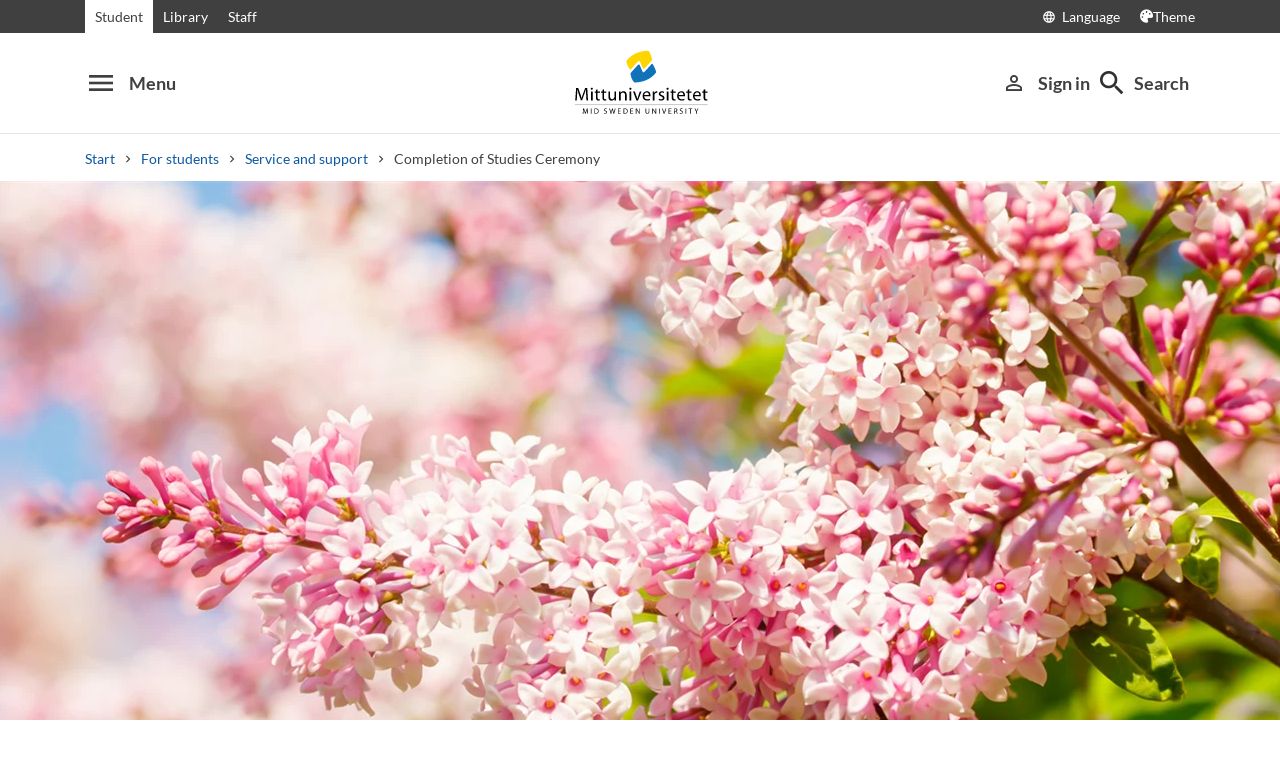

--- FILE ---
content_type: text/html; charset=utf-8
request_url: https://www.miun.se/en/student/service-and-support/completion-of-studies-ceremony/
body_size: 8299
content:
<!DOCTYPE html>
<html lang="en" xml:lang="en" class="main-site-only" 
    xmlns="http://www.w3.org/1999/xhtml">
    <head>
        <meta charset="UTF-8">
<title>Completion of Studies Ceremony | Mittuniversitetet miun.se</title>

    <link
    rel="canonical" 
    href="https://www.miun.se/en/student/service-and-support/completion-of-studies-ceremony/" 
    
    >
    <link
    rel="manifest" 
    href="/contentassets/5f744a611e6c481195ac689a89ee54df/manifest_en.json" 
    
    >
    <link
    rel="apple-touch-startup-image" 
    href="/globalassets/pwa/launch_640x1136.png" 
    
    >
    <link
    rel="apple-touch-startup-image" 
    href="/globalassets/pwa/launch_750x1294.png" 
    
    >
    <link
    rel="apple-touch-startup-image" 
    href="/globalassets/pwa/launch_1242x2148.png" 
    
    >
    <link
    rel="apple-touch-startup-image" 
    href="/globalassets/pwa/launch_1125x2436.png" 
    
    >
    <link
    rel="apple-touch-startup-image" 
    href="/globalassets/pwa/launch_1536x2048.png" 
    
    >
    <link
    rel="apple-touch-startup-image" 
    href="/globalassets/pwa/launch_2048x2732.png" 
    
    >
    <link
    rel="apple-touch-icon" 
    href="/globalassets/pwa/apple-icon-57x57.png" 
    sizes="57x57" 
    >
    <link
    rel="apple-touch-icon" 
    href="/globalassets/pwa/apple-icon-60x60.png" 
    sizes="60x60" 
    >
    <link
    rel="apple-touch-icon" 
    href="/globalassets/pwa/apple-touch-icon-72x72.png" 
    sizes="72x72" 
    >
    <link
    rel="apple-touch-icon" 
    href="/globalassets/pwa/apple-icon-76x76.png" 
    sizes="76x76" 
    >
    <link
    rel="apple-touch-icon" 
    href="/globalassets/pwa/apple-icon-114x114.png" 
    sizes="114x114" 
    >
    <link
    rel="apple-touch-icon" 
    href="/globalassets/pwa/apple-touch-icon-120x120.png" 
    sizes="120x120" 
    >
    <link
    rel="apple-touch-icon" 
    href="/globalassets/pwa/apple-touch-icon-144x144.png" 
    sizes="144x144" 
    >
    <link
    rel="apple-touch-icon" 
    href="/globalassets/pwa/apple-icon-152x152.png" 
    sizes="152x152" 
    >
    <link
    rel="apple-touch-icon" 
    href="/globalassets/pwa/apple-touch-icon-180x180.png" 
    sizes="180x180" 
    >
    <link
    rel="icon" 
    href="/globalassets/pwa/favicon-16x16.png" 
    sizes="16x16" 
    >
    <link
    rel="icon" 
    href="/globalassets/pwa/favicon-32x32.png" 
    sizes="32x32" 
    >
    <link
    rel="icon" 
    href="/globalassets/pwa/favicon-96x96.png" 
    sizes="96x96" 
    >
    <link
    rel="icon" 
    href="/globalassets/pwa/android-icon-192x192.png" 
    sizes="192x192" 
    >
    <link
    rel="icon" 
    href="/globalassets/pwa/android-chrome-512x512.png" 
    sizes="512x512" 
    >

    <meta
    
    name="description" 
    
    
    content="The Completion of Studies Ceremony is an opportunity for us to thank you for your time as a student here with us and to wish you good luck! The Completion of Studies Ceremony is organized by Mid Sweden University and the Student unions in Sundsvall and &#214;stersund." 
    
    
    >
    <meta
    
    name="viewport" 
    
    
    content="width=device-width, initial-scale=1.0" 
    
    
    >
    <meta
    
    
    
    http-equiv="X-UA-Compatible" 
    content="IE=edge" 
    
    
    >
    <meta
    
    name="pageId" 
    
    
    content="239257" 
    
    
    >
    <meta
    
    name="viewport" 
    
    
    content="width=device-width, initial-scale=1.0" 
    
    
    >
    <meta
    
    
    property="og:title" 
    
    content="Completion of Studies Ceremony" 
    
    
    >
    <meta
    
    
    property="og:url" 
    
    content="/en/student/service-and-support/completion-of-studies-ceremony/" 
    
    
    >
    <meta
    
    
    property="og:locale" 
    
    content="en" 
    
    
    >
    <meta
    
    name="apple-mobile-web-app-capable" 
    
    
    content="yes" 
    
    
    >
    <meta
    
    name="apple-mobile-web-app-status-bar-style" 
    
    
    content="#ffffff" 
    
    
    >
    <meta
    
    name="apple-mobile-web-app-title" 
    
    
    content="Miun PWA" 
    
    
    >
    <meta
    
    name="theme-color" 
    
    
    
    
    
    >
    <meta
    
    
    property="og:type" 
    
    content="website" 
    
    
    >
    <meta
    
    name="PageResponsible" 
    
    
    content="komkontakt@miun.se" 
    
    
    >
    <meta
    
    name="apple-mobile-web-app-capable" 
    
    
    content="yes" 
    
    
    >
    <meta
    
    name="msapplication-TileImage" 
    
    
    content="/globalassets/pwa/android-chrome-512x512.png" 
    
    
    >
    <meta
    
    name="msapplication-TileColor" 
    
    
    content="#ffffff" 
    
    
    >
    <meta
    
    
    property="og:image" 
    
    content="https://miun.imagevault.media/publishedmedia/gkmt62ytzj7c08kzhrjh/syren.webp" 
    
    
    >
    <meta
    
    
    property="og:image:width" 
    
    content="960" 
    
    
    >
    <meta
    
    
    property="og:image:height" 
    
    content="540" 
    
    
    >

<!-- Start TopScriptArea -->
<link rel="dns-prefetch" href="https://files.imbox.io" crossorigin>
<link rel="dns-prefetch" href="https://fonts.gstatic.com" crossorigin>
<link rel="dns-prefetch" href="https://static.rekai.se" crossorigin>
<link rel="preconnect" href="https://static.rekai.se" crossorigin>
<link rel="preconnect" href="https://cse.google.com" crossorigin>
<link rel="preconnect" href="https://log.cookieyes.com" crossorigin>
<link rel="preconnect" href="https://fonts.googleapis.com" crossorigin>
<link rel="preconnect" href="https://fonts.gstatic.com" crossorigin>
<meta content="nopagereadaloud" name="google" />
<meta name="mobile-web-app-capable" content="yes">
<link rel="alternate" href="https://www.miun.se" hreflang="sv-se" >
<link rel="alternate" href="https://www.miun.se/en" hreflang="en-gb" >
<!-- Custom styling here-->
<style>
    #imbox-container { color-scheme: light; }
   </style>
<!-- Google Tag Manager start -->
<script nonce='UaFpf342otAo/v3iRe2XM9bK0M9us0zCnVWLpEjdOgM='>(function(w,d,s,l,i){w[l]=w[l]||[];w[l].push({'gtm.start':
new Date().getTime(),event:'gtm.js'});var f=d.getElementsByTagName(s)[0],
j=d.createElement(s),dl=l!='dataLayer'?'&l='+l:'';j.async=true;j.src=
'https://www.googletagmanager.com/gtm.js?id='+i+dl;f.parentNode.insertBefore(j,f);
})(window,document,'script','dataLayer','GTM-5G46HG');</script>
<!-- Google Tag Manager end -->
<!-- End TopScriptArea -->
            <link rel="stylesheet" href='/css/main.css?date=1/23/2026'>

        <script nonce="UaFpf342otAo/v3iRe2XM9bK0M9us0zCnVWLpEjdOgM=" src="/_content/Vizzit.Optimizely/integration.js"></script>
<script nonce="UaFpf342otAo/v3iRe2XM9bK0M9us0zCnVWLpEjdOgM=">
$vizzit$ = typeof $vizzit$ != 'undefined' ? $vizzit$ : {};
</script>
<script nonce="UaFpf342otAo/v3iRe2XM9bK0M9us0zCnVWLpEjdOgM=">
$vizzit$ = {keys: $vizzit$.keys || {},client: $vizzit$.client || {},config: $vizzit$.config || {},endpoint: $vizzit$.endpoint || {},};
</script>
<script nonce="UaFpf342otAo/v3iRe2XM9bK0M9us0zCnVWLpEjdOgM=">
$vizzit$.keys.public = 'FeAdpME7jI9pvsax/JY8XeRS0K9QFFuiFLx+KDFJf0M=';
</script>
<script nonce="UaFpf342otAo/v3iRe2XM9bK0M9us0zCnVWLpEjdOgM=">
$vizzit$.config.ajax = true;
</script>
<script nonce="UaFpf342otAo/v3iRe2XM9bK0M9us0zCnVWLpEjdOgM=">
!function(T,l,y){var S=T.location,k="script",D="instrumentationKey",C="ingestionendpoint",I="disableExceptionTracking",E="ai.device.",b="toLowerCase",w="crossOrigin",N="POST",e="appInsightsSDK",t=y.name||"appInsights";(y.name||T[e])&&(T[e]=t);var n=T[t]||function(d){var g=!1,f=!1,m={initialize:!0,queue:[],sv:"5",version:2,config:d};function v(e,t){var n={},a="Browser";return n[E+"id"]=a[b](),n[E+"type"]=a,n["ai.operation.name"]=S&&S.pathname||"_unknown_",n["ai.internal.sdkVersion"]="javascript:snippet_"+(m.sv||m.version),{time:function(){var e=new Date;function t(e){var t=""+e;return 1===t.length&&(t="0"+t),t}return e.getUTCFullYear()+"-"+t(1+e.getUTCMonth())+"-"+t(e.getUTCDate())+"T"+t(e.getUTCHours())+":"+t(e.getUTCMinutes())+":"+t(e.getUTCSeconds())+"."+((e.getUTCMilliseconds()/1e3).toFixed(3)+"").slice(2,5)+"Z"}(),iKey:e,name:"Microsoft.ApplicationInsights."+e.replace(/-/g,"")+"."+t,sampleRate:100,tags:n,data:{baseData:{ver:2}}}}var h=d.url||y.src;if(h){function a(e){var t,n,a,i,r,o,s,c,u,p,l;g=!0,m.queue=[],f||(f=!0,t=h,s=function(){var e={},t=d.connectionString;if(t)for(var n=t.split(";"),a=0;a<n.length;a++){var i=n[a].split("=");2===i.length&&(e[i[0][b]()]=i[1])}if(!e[C]){var r=e.endpointsuffix,o=r?e.location:null;e[C]="https://"+(o?o+".":"")+"dc."+(r||"services.visualstudio.com")}return e}(),c=s[D]||d[D]||"",u=s[C],p=u?u+"/v2/track":d.endpointUrl,(l=[]).push((n="SDK LOAD Failure: Failed to load Application Insights SDK script (See stack for details)",a=t,i=p,(o=(r=v(c,"Exception")).data).baseType="ExceptionData",o.baseData.exceptions=[{typeName:"SDKLoadFailed",message:n.replace(/\./g,"-"),hasFullStack:!1,stack:n+"\nSnippet failed to load ["+a+"] -- Telemetry is disabled\nHelp Link: https://go.microsoft.com/fwlink/?linkid=2128109\nHost: "+(S&&S.pathname||"_unknown_")+"\nEndpoint: "+i,parsedStack:[]}],r)),l.push(function(e,t,n,a){var i=v(c,"Message"),r=i.data;r.baseType="MessageData";var o=r.baseData;return o.message='AI (Internal): 99 message:"'+("SDK LOAD Failure: Failed to load Application Insights SDK script (See stack for details) ("+n+")").replace(/\"/g,"")+'"',o.properties={endpoint:a},i}(0,0,t,p)),function(e,t){if(JSON){var n=T.fetch;if(n&&!y.useXhr)n(t,{method:N,body:JSON.stringify(e),mode:"cors"});else if(XMLHttpRequest){var a=new XMLHttpRequest;a.open(N,t),a.setRequestHeader("Content-type","application/json"),a.send(JSON.stringify(e))}}}(l,p))}function i(e,t){f||setTimeout(function(){!t&&m.core||a()},500)}var e=function(){var n=l.createElement(k);n.src=h;var e=y[w];return!e&&""!==e||"undefined"==n[w]||(n[w]=e),n.onload=i,n.onerror=a,n.onreadystatechange=function(e,t){"loaded"!==n.readyState&&"complete"!==n.readyState||i(0,t)},n}();y.ld<0?l.getElementsByTagName("head")[0].appendChild(e):setTimeout(function(){l.getElementsByTagName(k)[0].parentNode.appendChild(e)},y.ld||0)}try{m.cookie=l.cookie}catch(p){}function t(e){for(;e.length;)!function(t){m[t]=function(){var e=arguments;g||m.queue.push(function(){m[t].apply(m,e)})}}(e.pop())}var n="track",r="TrackPage",o="TrackEvent";t([n+"Event",n+"PageView",n+"Exception",n+"Trace",n+"DependencyData",n+"Metric",n+"PageViewPerformance","start"+r,"stop"+r,"start"+o,"stop"+o,"addTelemetryInitializer","setAuthenticatedUserContext","clearAuthenticatedUserContext","flush"]),m.SeverityLevel={Verbose:0,Information:1,Warning:2,Error:3,Critical:4};var s=(d.extensionConfig||{}).ApplicationInsightsAnalytics||{};if(!0!==d[I]&&!0!==s[I]){var c="onerror";t(["_"+c]);var u=T[c];T[c]=function(e,t,n,a,i){var r=u&&u(e,t,n,a,i);return!0!==r&&m["_"+c]({message:e,url:t,lineNumber:n,columnNumber:a,error:i}),r},d.autoExceptionInstrumented=!0}return m}(y.cfg);function a(){y.onInit&&y.onInit(n)}(T[t]=n).queue&&0===n.queue.length?(n.queue.push(a),n.trackPageView({})):a()}(window,document,{src: "https://js.monitor.azure.com/scripts/b/ai.2.gbl.min.js", crossOrigin: "anonymous", cfg: {instrumentationKey: 'd1c9d528-f807-4fc3-b106-8c8646f6dbb6', disableCookiesUsage: false }});
</script>

        
    </head>
    <body class="    site-css use-border-radius
">
        <div id="app" class="header-min-height" data-context="[base64]">
</div>
            <div class="fold-out-search">
        <div class="container-fluid">
            <div class="container">
                <div class="col-12">
                    <div class="fold-out-search__content">
                        <h2>Search</h2>
                        <div class="fold-out-search__script-wrapper">
                            <script nonce='UaFpf342otAo/v3iRe2XM9bK0M9us0zCnVWLpEjdOgM=' src="
https://cse.google.com/cse.js?cx=d74adb13d088844aa"></script>
<div class="gcse-searchbox" data-gname="storesearch" data-personalizedAds="false"></div>
<div class="gcse-searchresults" data-gname="storesearch" data-personalizedAds="false"></div>
<script nonce='UaFpf342otAo/v3iRe2XM9bK0M9us0zCnVWLpEjdOgM=' src="https://static.rekai.se/addon/v3/rekai_autocomplete.min.js"></script>
<script nonce='UaFpf342otAo/v3iRe2XM9bK0M9us0zCnVWLpEjdOgM='>
__rekai.ready(function() {
    
// Autocomplete
var searchSelector = '#gsc-i-id1';

// START HTML AUTOCOMPLETE
var rekAutocomplete = rekai_autocomplete(searchSelector, {
  debug: true,
  clearOnSelected: true,
  params: {
    entitytype: 'all'
  }
}).on('rekai_autocomplete:selected', function (event, suggestion, dataset) {
  window.location = suggestion.url;
});

// Function that removes display block from ".rekai-dropdown-menu"
function hideDropdownMenu() {
  document.querySelectorAll('.rekai-dropdown-menu').forEach(function (el) {
    el.style.display = 'none';
  });
}

// Event for when Enter is pressed in the input
var searchInput = document.querySelector('#gsc-i-id1');
if (searchInput) {
  searchInput.addEventListener('keydown', function (e) {
    if (e.key === 'Enter') {
      hideDropdownMenu();
    }
  });
}

// If keydown or click on ".gsc-search-button", run hideDropdownMenu
document.querySelectorAll('.gsc-search-button').forEach(function (btn) {
  btn.addEventListener('keydown', hideDropdownMenu);
  btn.addEventListener('click', hideDropdownMenu);
});

    
});

</script>

<!-- Search suggestion color -->
<style>
.fold-out-search__script-wrapper {
  .rekai-suggestion {
    p {
      color: #000 !important;
    }
  }
  .rekai-accordion__link {
    color: #0d58a3 !important;
  }
  .rekai-accordion__answer-text,
  .rekai-accordion__answer-page {
    color: #000 !important;    
  }
  .rekai-accordion__button {
    .rekai-accordion__question-text {
      color: #000 !important;
    }
    svg {
      color: #000 !important;
    }
  }
}
</style>

                                    <h3 class="fold-out-search__other-heading">Other search services</h3>
                                <div class="fold-out-search__links">
                                    
                                        <a href="/en/education/programmes/" class="fold-out-search__link">Courses and programmes</a>
                                        <a href="/en/education/show-syllabus/" class="fold-out-search__link">Syllabus</a>
                                        <a href="/en/student/admitted-to-mid-sweden-university/welcomeletters/" class="fold-out-search__link">Welcome letters</a>
                                        <a href="/en/contact/staff-directory/" class="fold-out-search__link">Staff</a>
                                </div>
                        </div>
                    </div>
                </div>
            </div>
        </div>
    </div>

        
        <main id="main">
                <div class="container-fluid no-padding">
                    <div class="row illustrating-image-top" style="z-index: -1;">
                        <div class="col-md-12">
                            <div class="image-wrapper">
                                <img  src='https://miun.imagevault.media/publishedmedia/qu1yx6py62pv941to6is/syren.webp' height='600' width='1932' alt='syrenblommor'>
                            </div>
                        </div>
                    </div>
                </div>
            <div class="container">
                <div class="row title-container" >
                    <div class="col-md-10 offset-md-1 col-lg-8 offset-lg-2">
                            <h1 class="heading-level-1" data-epi-edit="PageHeading">Completion of Studies Ceremony</h1>
                            
                        <div data-component="SaveAndListen" data-context="eyJzYXZlQm9va21hcmtUZXh0IjoiU2F2ZSBhcyBmYXZvdXJpdGUiLCJyZW1vdmVCb29rbWFya1RleHQiOiJSZW1vdmUiLCJsYW5nIjoiZW4iLCJlZGl0Ijp7ImNhbkVkaXQiOmZhbHNlLCJlZGl0VXJsIjoiP25pZD0yMzkyNTciLCJ0ZXh0IjoiRWRpdCJ9fQ==">
</div>
                    </div>
                </div>
            </div>

    <div id="maincontent" class=" toc">
            <div class="container">
                <div class="row preamble-container">
                    <div class="col-md-10 offset-md-1 col-lg-8 offset-lg-2">
                        <p data-epi-edit="MainIntro" class="preamble">
                            The Completion of Studies Ceremony is an opportunity for us to thank you for your time as a student here with us and to wish you good luck! The Completion of Studies Ceremony is organized by Mid Sweden University and the Student unions in Sundsvall and Östersund.
                        </p>
                    </div>
                </div>
            </div>


                <div class="container">
        <div class="row content-area inverse-links">
            <div data-epi-edit="MainBody" class="col-md-10 offset-md-1 col-lg-8 offset-lg-2">
                <p>The Completion of Studies Ceremony is offered at the end of each semester. To these ceremonies we invite all graduating students at Mid Sweden University.</p>
<p>During the Completion of Studies Ceremony, we celebrate our graduating students with speeches and music. Most of the ceremony will be in Swedish, but parts of the program will also be in English.<br />This Ceremony is for students only, please note that it is not possible to bring relatives or friends to the Ceremony.</p>
<h2>Time and location</h2>
<p>June 5 at 9.30&ndash;11.00 am.0 2026 Mingle from 9.30. The ceremony starts at 10.00.<br />Sundsvall: Gr&ouml;nborg (house A), and &Ouml;stersund: Ljushallen, house G and then in F214.</p>
<h2>Program</h2>
<p>Speeches by Mid Sweden University representatives, the Student Union, and the municipality, as well as entertainment. See detailed programs for each campus below. The speeches will be held in Swedish and partly in English.</p>
<h2>Live broadcast</h2>
<p>We want as many people as possible to be able to participate on this day. Therefore, we will broadcast the Ceremony from F214 in &Ouml;stersund, live via Mid Sweden University&rsquo;s YouTube channel.<br /><br /><br />Please note that no degree certificates will be handed out on this occasion. If you have completed your studies and wish to obtain your degree certificate, you can <a href="/en/degree-certificate/">apply for it here</a></p>
<p>&nbsp;</p>
            </div>
        </div>
    </div>


                            <div class="container">
                                <div class="row primary-content-area">
                                    <div class="col-12">
<div class="row">
<div class="block contentbannerblock col-md-6">
        <div class="content-banner-block ">
        <div class="block-header content-banner-block-no-border">
                <h2 class="heading-level-2">Program in Sundsvall – Grönborg</h2>
        </div>
        <div class="content-banner-block-item">
        
                <div class="image-wrapper">
                                <img  src='https://miun.imagevault.media/publishedmedia/iaqgovfq87jq67ul3di4/MI7A8267.webp' height='540' width='966' alt='Gr&#246;nborg, Campus Sundsvall'>
                </div>
                <div class="inverse-links" > 
                                <p><strong>Mingle: </strong>from 9.30 am in Gr&ouml;nborg. We offer cider.<strong><br />Moderator </strong>welcomes<br /><strong>Music:</strong> A capella group Yrv&auml;der<br /><strong>Speech: </strong>Anders F&auml;llstr&ouml;m, Mid Sweden University's Vice-Chancellor<br /><strong>Speech:</strong> Bj&ouml;rn Wigge, Sundsvall Municipality, Business and Growth Manager, Sundsvall Municipality<br /><strong>Music: </strong>Dizzy weather<br /><strong>Speech</strong>: Anitra Gudmarsdotter, President&nbsp;of the Student Union<br /><strong>Speech: </strong>Teacher's speech awarded Mid Sweden University's United Student Unions (MFS)&nbsp; Pedagogical Prize&nbsp;<br /><strong>Concluding music: </strong>A capella group Yrv&auml;der</p>
<p>&nbsp;</p>
                </div>
        </div>
</div>
</div><div class="block contentbannerblock col-md-6">
        <div class="content-banner-block ">
        <div class="block-header content-banner-block-no-border">
                <h2 class="heading-level-2">Programme in Östersund – building F</h2>
        </div>
        <div class="content-banner-block-item">
        
                <div class="image-wrapper">
                                <img  src='https://miun.imagevault.media/publishedmedia/kdk3lzar6j4pet7emy4x/CH_-stersund_exteri-r_04.webp' height='540' width='966' alt='&#214;stersund'>
                </div>
                <div class="inverse-links" > 
                                <p><strong>Mingle: </strong>from 9.30 in the light hall, house G. We offer cider. Shared walk to F214 about 9.50.<br /><strong>Moderator</strong> welcomes<br /><strong>Music: </strong>Lina O Lindström with alas. David Nyström&nbsp;<br /><strong>Speech:</strong> Pär Olausson, Dean Mid Sweden University<br /><strong>Speech:</strong> Fredric Kilander, Business Manager Östersund Municipality<br /><strong>Music: </strong>Lina O Lindström with alas. David Nyström<br /><strong>Speech:</strong> Gustav Månsson, chairman of the student union in Östersund<br /><strong>Speech: </strong>Teacher's speech, a teacher who has been awarded Mid Sweden University's United Student Unions (MFS) pedagogical prize&nbsp;<br /><strong>Concluding music:</strong> Lina O Lindström with alas. David Nyström</p>
<p>&nbsp;</p>
                </div>
        </div>
</div>
</div></div>                                    </div>
                                </div>
                            </div>
    </div>
</main>
            <section class="last-update" aria-label="The page was updated">
        <p>The page was updated 12/3/2025</p>
        
    </section>

            <section class="page-responsible" aria-label="Content owner">
            <p>Content owner:</p>
        <a href="https://www.miun.se/en/meet-mid-sweden-university/Organisation/University-administration/communication/">Kommunikationsavdelningen (KOM)</a>
    </section>

        <footer>
    <div class="container">
        <div class="row contact-us justify-content-center">
            <div class="col-md-4 contact-card">
                <div class="contact-icon">
                    <span aria-hidden="true" class="material-icons">phone</span>
                </div>
                <div class="contact-url">
                    <a href="tel:+4610-1428000">+46 (0)10-142 80 00 </a>
                </div>
                <div class="contact-text">
                    <p>Mon - Thu at 8-17, Fri 8-16: 30</p>
                </div>
            </div>
            <div class="col-md-4 contact-card">
                <div class="contact-icon">
                    <span aria-hidden="true" class="material-icons">mail_outline</span>
                </div>
                <div class="contact-url">
                    <a href="mailto:kontakt@miun.se">kontakt@miun.se</a>
                </div>
                <div class="contact-text">
                    <p>We reply to emails Monday through Friday</p>
                </div>
            </div>
            <div class="col-md-4 contact-card">
                <div class="contact-icon">
                    <span aria-hidden="true" class="material-icons">info_outline</span>
                </div>
                <div class="contact-url">
                    <a href="/en/contact/in-case-of-an-emergency2/">Crisis and security</a>
                </div>
                <div class="contact-text">
                    <p>Should an emergency occur</p>
                </div>
            </div>
        </div>
        <ul class="social-links list-unstyled">
                <li>
                        <a href="https://www.miun.se/en/work-at-the-university/career/">Open positions</a>
                </li>
                <li>
                        <a href="https://www.miun.se/en/contact/">Contact</a>
                </li>
                <li>
                        <a href="https://www.miun.se/maps">Find us</a>
                </li>
                <li>
                        <a href="https://www.miun.se/en/contact/om-webbplatsen/">About this website</a>
                </li>
        </ul>
    </div>
</footer>
        <script nonce="UaFpf342otAo/v3iRe2XM9bK0M9us0zCnVWLpEjdOgM=" id="favouritesConfig" type="application/json">

</script>

  <script nonce="UaFpf342otAo/v3iRe2XM9bK0M9us0zCnVWLpEjdOgM=" src='/js/main.js?date=639047724860000000'></script>


  <script nonce="UaFpf342otAo/v3iRe2XM9bK0M9us0zCnVWLpEjdOgM=">
    if ('serviceWorker' in navigator) {
      window.addEventListener('load', () => {
        navigator.serviceWorker.register('/backend/service-worker.js')
          .then(registration => {
            console.log('Service Worker registered with scope:', registration.scope);
          })
          .catch(error => {
            console.error('Service Worker registration failed:', error);
          });
      });
    }
  </script>

<!-- Google Tag Manager (noscript) -->
<noscript><iframe src="https://www.googletagmanager.com/ns.html?id=GTM-5G46HG"
height="0" width="0" style="display:none;visibility:hidden"></iframe></noscript>
<!-- End Google Tag Manager (noscript) -->
        <script defer="defer" nonce="UaFpf342otAo/v3iRe2XM9bK0M9us0zCnVWLpEjdOgM=" src="/Util/Find/epi-util/find.js"></script>
<script nonce="UaFpf342otAo/v3iRe2XM9bK0M9us0zCnVWLpEjdOgM=">
document.addEventListener('DOMContentLoaded',function(){if(typeof FindApi === 'function'){var api = new FindApi();api.setApplicationUrl('/');api.setServiceApiBaseUrl('/find_v2/');api.processEventFromCurrentUri();api.bindWindowEvents();api.bindAClickEvent();api.sendBufferedEvents();}})
</script>

        
    </body>
</html>

--- FILE ---
content_type: text/css
request_url: https://www.miun.se/css/6792.css
body_size: 9524
content:
:root{--blue:#0d58a3;--light-blue:#c1daf3;--black:#303030;--dark-grey:#404040;--grey7A:#7a7a7a;--orange:#c75200;--darker-orange:#d04900;--light-orange2:#faeee7;--yellow:#fd0;--light-yellow:#fcea7b;--green:#198803;--light-green:#afdaa4;--light-grey:#f4f2f1;--bg-grey:#f9f7f6;--blue-hover:#1a4e83;--grey-hover:#e8e5e4;--dark-grey-50:rgba(64,64,64,.5);--grey-border:#e5e5e5;--white:#fff;--light-black:#292929;--dark-white:#ccc;--color-border:initial;--off-white-blue:#ecf6fc;--fade-full-opacity:transparent;--fade-full-color:#fff;--box-shadow:0px 3px 30px rgba(0,0,0,.15);--theme-color:#c75200;--user-pink:#aa4a9b;--user-purple:#836fd7;--user-dark-green:#00c7a3;--user-dark-blue:#2f606f;--user-orange:#f2994a;--user-light-blue:#0b799d;--user-green:#21881f;--user-red:#eb5757;--alert-info:#d1ecf1;--filter-invert:invert(0)}@media(prefers-color-scheme:light){:root.main-site-only{--blue:#0d58a3;--light-blue:#c1daf3;--black:#303030;--dark-grey:#404040;--grey7A:#7a7a7a;--orange:#c75200;--darker-orange:#d04900;--light-orange2:#faeee7;--yellow:#fd0;--light-yellow:#fcea7b;--green:#198803;--light-green:#afdaa4;--light-grey:#f4f2f1;--bg-grey:#f9f7f6;--blue-hover:#1a4e83;--grey-hover:#e8e5e4;--dark-grey-50:rgba(64,64,64,.5);--grey-border:#e5e5e5;--white:#fff;--light-black:#292929;--dark-white:#ccc;--color-border:initial;--off-white-blue:#ecf6fc;--fade-full-opacity:transparent;--fade-full-color:#fff;--box-shadow:0px 3px 30px rgba(0,0,0,.15);--theme-color:#c75200;--user-pink:#aa4a9b;--user-purple:#836fd7;--user-dark-green:#00c7a3;--user-dark-blue:#2f606f;--user-orange:#f2994a;--user-light-blue:#0b799d;--user-green:#21881f;--user-red:#eb5757;--alert-info:#d1ecf1;--filter-invert:invert(0)}}@media(prefers-color-scheme:dark){:root.main-site-only{--blue:#94b0cb;--light-blue:#2d5781;--black:#efefef;--dark-grey:#dbdbdb;--grey7A:#d9d9d9;--orange:#c75200;--darker-orange:#d04900;--light-orange2:#663c24;--yellow:#cbb887;--light-yellow:#565240;--green:#198803;--light-green:#3d453b;--light-grey:#424242;--bg-grey:#373737;--blue-hover:#afbac6;--grey-hover:#292929;--dark-grey-50:hsla(0,0%,82%,.5);--grey-border:#000;--white:#313131;--light-black:#e4e4e4;--dark-white:#282828;--color-border:initial;--off-white-blue:#384248;--fade-full-opacity:transparent;--fade-full-color:#313131;--box-shadow:0px 3px 30px rgba(0,0,0,.587);--theme-color:#e8ae86;--user-pink:#cc93c3;--user-purple:#cfc3ee;--user-dark-green:#00c7a3;--user-dark-blue:#9ec9d6;--user-orange:#f2994a;--user-light-blue:#daf4fc;--user-green:#63db61;--user-red:#f4a9a9;--alert-info:#3d3d3d;--filter-invert:invert(1)}}html.main-site-only{color-scheme:dark light}[data-color-scheme=light].main-site-only{color-scheme:light;--blue:#0d58a3;--light-blue:#c1daf3;--black:#303030;--dark-grey:#404040;--grey7A:#7a7a7a;--orange:#c75200;--darker-orange:#d04900;--light-orange2:#faeee7;--yellow:#fd0;--light-yellow:#fcea7b;--green:#198803;--light-green:#afdaa4;--light-grey:#f4f2f1;--bg-grey:#f9f7f6;--blue-hover:#1a4e83;--grey-hover:#e8e5e4;--dark-grey-50:rgba(64,64,64,.5);--grey-border:#e5e5e5;--white:#fff;--light-black:#292929;--dark-white:#ccc;--color-border:initial;--off-white-blue:#ecf6fc;--fade-full-opacity:transparent;--fade-full-color:#fff;--box-shadow:0px 3px 30px rgba(0,0,0,.15);--theme-color:#c75200;--user-pink:#aa4a9b;--user-purple:#836fd7;--user-dark-green:#00c7a3;--user-dark-blue:#2f606f;--user-orange:#f2994a;--user-light-blue:#0b799d;--user-green:#21881f;--user-red:#eb5757;--alert-info:#d1ecf1;--filter-invert:invert(0)}[data-color-scheme=dark].main-site-only{color-scheme:dark;--blue:#94b0cb;--light-blue:#2d5781;--black:#efefef;--dark-grey:#dbdbdb;--grey7A:#d9d9d9;--orange:#c75200;--darker-orange:#d04900;--light-orange2:#663c24;--yellow:#cbb887;--light-yellow:#565240;--green:#198803;--light-green:#3d453b;--light-grey:#424242;--bg-grey:#373737;--blue-hover:#afbac6;--grey-hover:#292929;--dark-grey-50:hsla(0,0%,82%,.5);--grey-border:#000;--white:#313131;--light-black:#e4e4e4;--dark-white:#282828;--color-border:initial;--off-white-blue:#384248;--fade-full-opacity:transparent;--fade-full-color:#313131;--box-shadow:0px 3px 30px rgba(0,0,0,.587);--theme-color:#e8ae86;--user-pink:#cc93c3;--user-purple:#cfc3ee;--user-dark-green:#00c7a3;--user-dark-blue:#9ec9d6;--user-orange:#f2994a;--user-light-blue:#daf4fc;--user-green:#63db61;--user-red:#f4a9a9;--alert-info:#3d3d3d;--filter-invert:invert(1)}/*! fancyBox v2.1.5 fancyapps.com | fancyapps.com/fancybox/#license */.fancybox-image,.fancybox-inner,.fancybox-nav,.fancybox-nav span,.fancybox-outer,.fancybox-skin,.fancybox-tmp,.fancybox-wrap,.fancybox-wrap iframe,.fancybox-wrap object{border:0;margin:0;outline:none;padding:0;vertical-align:top}.fancybox-wrap{left:0;position:absolute;top:0;z-index:8020}.fancybox-skin{background:#f9f9f9;-webkit-border-radius:4px;-moz-border-radius:4px;border-radius:4px;color:#444;position:relative;text-shadow:none}.fancybox-opened{z-index:8030}.fancybox-opened .fancybox-skin{-webkit-box-shadow:0 10px 25px rgba(0,0,0,.5);-moz-box-shadow:0 10px 25px rgba(0,0,0,.5);box-shadow:0 10px 25px rgba(0,0,0,.5)}.fancybox-inner,.fancybox-outer{position:relative}.fancybox-inner{overflow:hidden}.fancybox-type-iframe .fancybox-inner{-webkit-overflow-scrolling:touch}.fancybox-error{color:#444;font:14px/20px Helvetica Neue,Helvetica,Arial,sans-serif;margin:0;padding:15px;white-space:nowrap}.fancybox-iframe,.fancybox-image{display:block;height:100%;width:100%}.fancybox-image{max-height:100%;max-width:100%}#fancybox-loading,.fancybox-close,.fancybox-next span,.fancybox-prev span{background-image:url(../img/fancybox_sprite.png)}#fancybox-loading{background-position:0 -108px;cursor:pointer;left:50%;margin-left:-22px;margin-top:-22px;opacity:.8;position:fixed;top:50%;z-index:8060}#fancybox-loading div{background:url(../img/fancybox_loading.gif) 50% no-repeat;height:44px;width:44px}.fancybox-close{height:36px;right:-18px;top:-18px;width:36px}.fancybox-close,.fancybox-nav{cursor:pointer;position:absolute;z-index:8040}.fancybox-nav{background:transparent url(../img/blank.gif);height:100%;text-decoration:none;top:0;width:40%;-webkit-tap-highlight-color:rgba(0,0,0,0)}.fancybox-prev{left:0}.fancybox-next{right:0}.fancybox-nav span{cursor:pointer;height:34px;margin-top:-18px;position:absolute;top:50%;visibility:hidden;width:36px;z-index:8040}.fancybox-prev span{background-position:0 -36px;left:10px}.fancybox-next span{background-position:0 -72px;right:10px}.fancybox-nav:hover span{visibility:visible}.fancybox-tmp{left:-99999px;max-height:99999px;max-width:99999px;overflow:visible!important;position:absolute;top:-99999px}.fancybox-lock{overflow:visible!important;width:auto}.fancybox-lock body{overflow:hidden!important}.fancybox-lock-test{overflow-y:hidden!important}.fancybox-overlay{background:url(../img/fancybox_overlay.png);display:none;left:0;overflow:hidden;position:absolute;top:0;z-index:8010}.fancybox-overlay-fixed{bottom:0;position:fixed;right:0}.fancybox-lock .fancybox-overlay{overflow:auto;overflow-y:scroll}.fancybox-title{font:normal 13px/20px Helvetica Neue,Helvetica,Arial,sans-serif;position:relative;text-shadow:none;visibility:hidden;z-index:8050}.fancybox-opened .fancybox-title{visibility:visible}.fancybox-title-float-wrap{bottom:0;margin-bottom:-35px;position:absolute;right:50%;text-align:center;z-index:8050}.fancybox-title-float-wrap .child{background:transparent;background:rgba(0,0,0,.8);-webkit-border-radius:15px;-moz-border-radius:15px;border-radius:15px;color:#fff;display:inline-block;font-weight:700;line-height:24px;margin-right:-100%;padding:2px 20px;text-shadow:0 1px 2px #222;white-space:nowrap}.fancybox-title-outside-wrap{color:#fff;margin-top:10px;position:relative}.fancybox-title-inside-wrap{padding-top:10px}.fancybox-title-over-wrap{background:#000;background:rgba(0,0,0,.8);bottom:0;color:#fff;left:0;padding:10px;position:absolute}@media only screen and (-webkit-min-device-pixel-ratio:1.5),only screen and (min--moz-device-pixel-ratio:1.5),only screen and (min-device-pixel-ratio:1.5){#fancybox-loading,.fancybox-close,.fancybox-next span,.fancybox-prev span{background-image:url(../img/fancybox_sprite@2x.png);background-size:44px 152px}#fancybox-loading div{background-image:url(../img/fancybox_loading@2x.gif);background-size:24px 24px}}.dialog-image-modal{background-color:transparent;border:none;height:100%;padding:0;width:100%}.dialog-image-modal .dialog-image-modal__close,.dialog-image-modal .dialog-image-wrapper__next,.dialog-image-modal .dialog-image-wrapper__prev{align-items:center;background-color:var(--white);border:1px solid var(--grey-border);display:flex;padding:.5rem}.dialog-image-modal .dialog-image-modal__close:focus,.dialog-image-modal .dialog-image-wrapper__next:focus,.dialog-image-modal .dialog-image-wrapper__prev:focus{outline:2px solid blue}.dialog-image-modal .disabled{background-color:#f0f0f0!important;color:#7a7a7a!important}.dialog-image-modal .disabled i.material-icons{color:#7a7a7a!important}.dialog-image-modal__close{position:absolute;right:0;top:0}.dialog-image-modal .dialog-image-wrapper{align-items:center;display:flex;height:100%;justify-content:center;margin:0 auto;max-width:1140px}.dialog-image-modal .dialog-image-wrapper img{max-height:100%;object-fit:cover}.dialog-image-modal .dialog-image-wrapper__prev{left:0;position:absolute;top:50%;transform:translateY(-50%);z-index:100}.dialog-image-modal .dialog-image-wrapper__next{position:absolute;right:0;top:50%;transform:translateY(-50%);z-index:100}.dialog-image-modal::backdrop{background-color:rgba(0,0,0,.671)}.cart{position:relative}.collapse-for-info{margin-bottom:2rem;margin-top:2rem}@media(max-width:575.98px){.collapse-for-info{padding-left:0;padding-right:0}}.collapse-for-info__inner-wrapper{width:100%}.collapse-for-info__heading{align-items:center;display:flex;justify-content:space-between;padding:0 15px 1.125rem}.collapse-for-info__item{border-bottom:1px solid var(--grey-border)}.collapse-for-info__item:has(button[aria-expanded=true]){background-color:var(--bg-grey)}.collapse-for-info__item .item-header{display:flex;justify-content:space-between;padding:1rem .75rem 1rem 1rem}.collapse-for-info__item .item-header__link{align-self:center;padding-right:1rem;text-decoration:underline}.collapse-for-info__item .item-header__link:hover{text-decoration:none}.collapse-for-info__item .item-header__no-link-text{align-self:center;padding-right:1rem}.collapse-for-info__item .item-header__collapse-toggle{background-color:transparent;border:none;display:flex;height:fit-content;padding:.25rem}.collapse-for-info__item .item-header__collapse-toggle .material-icons.up-down:before{content:"keyboard_arrow_down";font-size:1.75rem}.collapse-for-info__item .item-header__collapse-toggle[aria-expanded=true] .material-icons.up-down:before{content:"keyboard_arrow_up";font-size:1.75rem}.collapse-for-info__item .item-collapse{padding:.5rem 1.5rem 1rem}.collapse-for-info__item .item-collapse__details{column-gap:1rem;display:grid;grid-template-columns:max-content 1fr;row-gap:.25rem}.collapse-for-info__item .item-collapse__key{font-family:Lato Bold,sans-serif;font-size:.9rem}@media(min-width:768px){.collapse-for-info__item .item-collapse__key{font-size:1.05rem}}.collapse-for-info__item .item-collapse__value{font-size:.9rem}@media(min-width:768px){.collapse-for-info__item .item-collapse__value{font-size:1.05rem}}.link-table .link-table-container{overflow-x:auto}.link-table{margin-bottom:50px}.link-table table{width:100%}.link-table table td,.link-table table th{padding:1em .5em}.link-table table td.nopadding,.link-table table th.nopadding{padding:0}@media(max-width:767.98px){.link-table table td,.link-table table th{font-size:.9em;padding:.5em .3em}.link-table table td a,.link-table table th a{font-size:1em}}.link-table table thead tr{background-color:var(--light-blue)}.link-table table thead th{padding:.5em}@media(max-width:767.98px){.link-table table thead th{padding:.3em}}.link-table table tbody tr{border-bottom:1px solid var(--grey-border)}@media(max-width:767.98px){.link-table table td:first-child,.link-table table th:first-child{padding-left:10rem}}@media (min-device-width:768px)and (max-device-width:1024px),only screen and (max-width:760px){.link-table table,.link-table tbody,.link-table td,.link-table th,.link-table thead,.link-table tr{display:block;padding:0 .3rem}.link-table table tbody tr{border-bottom:0}.link-table thead tr{left:-9999px;position:absolute;top:-9999px}.link-table tr{margin:0}.link-table tr:nth-child(odd){background:var(--bg-grey)}.link-table td{border:none;border-bottom:1px solid #eee;display:flex;justify-content:end;min-height:2.5rem;padding-left:50%!important;position:relative}.link-table td:before{left:6px;padding-right:10px;position:absolute;width:45%}.link-table td:has(a:empty){display:none}.link-table td:first-of-type:before,.link-table td:nth-of-type(2):before,.link-table td:nth-of-type(3):before,.link-table td:nth-of-type(4):before,.link-table td:nth-of-type(5):before,.link-table td:nth-of-type(6):before,.link-table td:nth-of-type(7):before,.link-table td:nth-of-type(8):before{content:attr(data-header)}}#fillMoreContainer{margin-top:50px}#fillMoreContainer .spinning{animation-duration:3s;animation-iteration-count:infinite;animation-name:spin;animation-timing-function:linear}#fillMoreContainer .fillMoreItem{margin-bottom:50px}.no-js-search ul li{border-top:1px solid var(--grey-border);padding-bottom:20px;padding-top:20px}.no-js-search ul li article p{margin-bottom:0}.welcome-letter-box{background-color:var(--bg-grey)}.welcome-letter-box ul{list-style-type:none;margin:0;padding:0}.welcome-letter-box ul ul{margin-bottom:10px;margin-top:10px;padding-left:20px}.contactblock{padding:20px 0}.contactblock .contactblock--image{background-position:top;background-repeat:no-repeat;background-size:cover;border-radius:50%;height:80px;margin-right:20px;width:80px}@media(max-width:767.98px){.contactblock .contactblock--image{margin-bottom:20px}}.contactblock .contactblock--email:hover{text-decoration:none}.contactblock .contactblock--email p{color:var(--blue)}.diva-block a[target=_blank]:after{content:""!important;margin:0!important}.filebrowserblock{margin-bottom:50px;width:100%}.filebrowserblock .files--info{align-items:flex-start;display:flex;flex-direction:row;font-family:Lato Bold;font-size:18px;gap:1rem;justify-content:space-between;line-height:132%;position:relative;width:100%}@media(max-width:991.98px){.filebrowserblock .files--info{font-size:16px;line-height:24px}}.filebrowserblock .files--info:after{filter:var(--filter-invert);position:absolute;right:-1rem}.filebrowserblock .files--icon{min-width:28px}.filebrowserblock .files--icon img{filter:var(--filter-invert)}.filebrowserblock .filebrowserblock--container{width:100%}.filebrowserblock .filebrowserblock--container .files{list-style:none;margin-top:20px;padding-left:0;width:100%}.filebrowserblock .filebrowserblock--container .files .files--info{margin-left:20px}.filebrowserblock .filebrowserblock--container .files .files--info .files--title{font-family:Lato Bold;font-weight:inherit;margin-bottom:0}.filebrowserblock .filebrowserblock--container .files .files--info .files--extension{margin-bottom:0}.filebrowserblock .filebrowserblock--container .files li{box-shadow:0 1px 0 #e5e5e5;padding:20px 20px 20px 0}.filebrowserblock .filebrowserblock--container .files li .files--extension{text-transform:uppercase}.filebrowserblock .filebrowserblock--container .files li img{height:36px;width:28px}.faqblock [v-cloak]{display:none}.faqblock .vue-miun-accordion-trigger{background-color:transparent;border:none}.faqblock .vue-miun-accordion-trigger h3.heading-level-4{font-size:17px!important}.faqblock .faqblock-title{font-family:Lato;font-size:24px;font-weight:700;line-height:28px;text-align:left}@media(max-width:767.98px){.faqblock .faqblock-container{margin:0}}.faqblock .faqblock-container .faqblock-header-container{background-color:var(--off-white-blue);margin-bottom:10px;width:100%}.faqblock .faqblock-container .faqblock-header{align-items:center;background-color:var(--off-white-blue);border:none;cursor:pointer;padding:16px 0;width:100%}.faqblock .faqblock-container .faqblock-header h2{margin-bottom:0}.faqblock .faqblock-container .faqblock-header span.material-icons.up-down:before{content:"remove"!important;font-size:32px}.faqblock .faqblock-container .faqblock-header.collapsed span.material-icons.up-down:before{content:"add"!important}@media(max-width:767.98px){.faqblock .faqblock-container .faq-container-title{margin-left:15px}.faqblock .faqblock-container .faq-container-actions{margin-right:15px}}.faqblock .faqblock-container .faq-container-actions button{background:transparent;border:none;cursor:pointer;font-size:24px;height:40px;padding:0;width:40px}.faqblock .faqblock-container .material-icons{font-size:20px;vertical-align:middle}.faqblock .faqblock-container .accordion-container{width:100%}.faqblock .faqblock-container div.accordions{padding:0}.faqblock .faqblock-container div.accordions div.accordion{background-color:var(--off-white-blue);margin:0 0 10px!important}.faqblock .faqblock-container div.accordions div.accordion div.accordion-header h3{font-size:1.125rem}@media screen and (min-width:768px){.faqblock .faqblock-container div.accordions div.accordion .accordion-body,.faqblock .faqblock-container div.accordions div.accordion div.accordion-header{margin-left:8.33333333%;max-width:83.33333333%;padding-left:0!important;padding-right:0!important}}@media screen and (min-width:992px){.faqblock .faqblock-container div.accordions div.accordion .accordion-body,.faqblock .faqblock-container div.accordions div.accordion div.accordion-header{margin-left:16.66666667%;max-width:66.66666667%;padding-left:0!important;padding-right:0!important}}.faqblock .faqblock-container div.accordions div.accordion .material-icons.up-down{margin-right:.39rem!important}@media(max-width:767.98px){.faqblock{padding-left:0;padding-right:0}}td.gsc-input{padding-right:0!important}.gssb_c{background-color:var(--white)!important;--dark-grey:$dark-grey}.gs-bidi-start-align b,.gs-per-result-labels span,.gsc-option,.gsc-option-menu-item,.gsc-refinementHeader:not(.gsc-refinementhActive) span,.gssb_c,.gssb_c *,div.gsq_a span,div.gsq_a td span{color:#404040!important}.gsc-control-cse{border:none!important;padding:0!important}.gsc-input-box{height:61px}.gsc-input-box table{height:100%}.gsc-input-box tbody{background:#f4f2f1!important}.gsc-input-box input[type=text]{background:#f4f2f1!important;border:none;color:#404040!important;color:rgba(64,64,64,.7)}button.gsc-search-button{background-color:#0d58a3!important;height:61px}button.gsc-search-button svg{height:18;width:18}a.gsst_a{float:right;font-size:30px;margin-right:30px}a.gsst_a .gscb_a{color:#404040}a.gsst_a .gscb_a:hover{color:#0d58a3}a.gs-label{font-size:13px}a.gs-title{text-decoration:underline!important}div.gsc-refinementhActive{background-color:#0d58a3!important}div.gsc-refinementhActive span{color:#fff}.gsc-results .gsc-promotion{background-color:#ecf6fc!important;margin:-1px -55px 10px!important;padding:18px 47px!important}.gs-visibleUrl-breadcrumb>span{color:#757575!important}.image-gallery-block-container{border-top:1px solid var(--grey-border);margin-bottom:80px;margin-top:50px}.image-gallery-block-container .image-gallery-block-header{margin-bottom:57px;margin-top:30px}.image-gallery-block-container .image-gallery-block-header h2{margin-bottom:20px}.image-gallery-block-container .image-gallery-block-header .image-gallery-block-header_text{margin-bottom:30px;max-width:720px}.image-gallery-block-container input[type=text]{color:var(--black)!important}.image-gallery-block-container .material-icons.spin{-webkit-animation:rotating 2s linear infinite;animation:rotating 2s linear infinite}@keyframes rotating{0%{transform:rotate(0deg)}to{transform:rotate(1turn)}}@-webkit-keyframes rotating{0%{-webkit-transform:rotate(0deg)}to{-webkit-transform:rotate(1turn)}}.image-gallery-block-container .image-gallery-modal-container{align-items:center;background-color:rgba(0,0,0,.3);bottom:0;display:flex;justify-content:center;left:0;opacity:0;pointer-events:none;position:fixed;right:0;top:0;transition:all .3s;visibility:hidden;z-index:999}.image-gallery-block-container .image-gallery-modal-container .image-gallery-modal{background:var(--white);box-shadow:0 3px 30px rgba(0,0,0,.15);cursor:default;display:flex;flex-direction:column;min-height:463px;min-width:30%;padding:20px 20px 0}.image-gallery-block-container .image-gallery-modal-container .image-gallery-modal .image-gallery-modal_header{display:flex;justify-content:flex-end;margin-bottom:20px}.image-gallery-block-container .image-gallery-modal-container .image-gallery-modal .image-gallery-modal_header button{align-items:center;background:transparent;border:0;display:flex;justify-content:flex-start;margin:0;padding:0}.image-gallery-block-container .image-gallery-modal-container .image-gallery-modal .image-gallery-modal_header button i{color:var(--dark-grey);font-size:32px;line-height:32px;opacity:1;transition:opacity .3s ease}.image-gallery-block-container .image-gallery-modal-container .image-gallery-modal .image-gallery-modal_header button i:hover{opacity:.6}.image-gallery-block-container .image-gallery-modal-container .image-gallery-modal .image-gallery-modal_body{display:flex;max-height:40rem;overflow-y:auto}.image-gallery-block-container .image-gallery-modal-container .image-gallery-modal .image-gallery-modal_body .image-gallery-modal_images{display:flex;flex-direction:column}.image-gallery-block-container .image-gallery-modal-container .image-gallery-modal .image-gallery-modal_body .image-gallery-modal_images .image-selected{background-color:#eee;background-position:50%;background-repeat:no-repeat;background-size:cover;height:275px;margin-bottom:20px;position:relative;width:100%}.image-gallery-block-container .image-gallery-modal-container .image-gallery-modal .image-gallery-modal_body .image-gallery-modal_images .image-selected .image-selected_actions{bottom:0;display:flex;justify-content:flex-end;padding:15px;position:absolute;right:0;width:100%}.image-gallery-block-container .image-gallery-modal-container .image-gallery-modal .image-gallery-modal_body .image-gallery-modal_images .image-selected .image-selected_actions:after{background:#000;background:linear-gradient(0deg,rgba(0,0,0,.7),hsla(0,0%,100%,0));content:"\a";height:100%;left:0;opacity:1;position:absolute;top:0;transition:all .5s;width:100%}.image-gallery-block-container .image-gallery-modal-container .image-gallery-modal .image-gallery-modal_body .image-gallery-modal_images .image-selected .image-selected_actions .btn-small{align-items:center;background-color:var(--light-grey);border-color:transparent;border-radius:50em;color:var(--dark-grey);display:flex;justify-content:center;margin-right:15px;min-width:38px;padding:5px;transition:.3s ease;z-index:1}.image-gallery-block-container .image-gallery-modal-container .image-gallery-modal .image-gallery-modal_body .image-gallery-modal_images .image-selected .image-selected_actions .btn-small:last-child{margin-right:0}.image-gallery-block-container .image-gallery-modal-container .image-gallery-modal .image-gallery-modal_body .image-gallery-modal_images .image-selected .image-selected_actions .btn-small.downloading{opacity:.5}.image-gallery-block-container .image-gallery-modal-container .image-gallery-modal .image-gallery-modal_body .image-gallery-modal_images .image-selected .image-selected_actions .btn-small:hover{background-color:var(--grey-hover);color:var(--dark-grey);text-decoration:none}.image-gallery-block-container .image-gallery-modal-container .image-gallery-modal .image-gallery-modal_body .image-gallery-modal_images .images{display:flex;flex-direction:row;width:auto}.image-gallery-block-container .image-gallery-modal-container .image-gallery-modal .image-gallery-modal_body .image-gallery-modal_images .images .image{background-color:#eee;background-position:50%;background-repeat:no-repeat;background-size:cover;cursor:pointer;height:80px;margin-right:10px;width:80px}.image-gallery-block-container .image-gallery-modal-container .image-gallery-modal .image-gallery-modal_body .image-gallery-modal_images .images .image.active{border:3px solid gray;border-radius:0!important}@media(max-width:767.98px){.image-gallery-block-container .image-gallery-modal-container .image-gallery-modal .image-gallery-modal_body .image-gallery-model_info{margin-top:20px}}.image-gallery-block-container .image-gallery-modal-container.active{opacity:1;pointer-events:auto;visibility:visible}.image-gallery-block-container .image-gallery-block-hits{margin-bottom:20px}.image-gallery-block-container .image-gallery-block .image-gallery-block-item{background-color:var(--bg-grey);border:none;cursor:pointer;display:block;margin-bottom:10px;overflow:hidden;padding:0;position:relative}.image-gallery-block-container .image-gallery-block .image-gallery-block-item:hover .image-gallery-block-item-image{transform:scale(1.1)}.image-gallery-block-container .image-gallery-block .image-gallery-block-item:hover .image-gallery-block-item-image-info{transform:translateY(0)}.image-gallery-block-container .image-gallery-block .image-gallery-block-item .image-gallery-block-item-image-info{background-color:hsla(20,20%,97%,.8);bottom:0;color:#000;display:flex;padding:1em;position:absolute;transform:translateY(4em);transition:transform .3s ease;width:100%;will-change:transform;z-index:1}.image-gallery-block-container .image-gallery-block .image-gallery-block-item .image-gallery-block-item-image{display:block;height:100%;object-fit:cover;overflow:hidden;transition:all .3s ease;width:100%}.image-gallery-block-container .image-gallery-block .image-gallery-block-item .image-gallery-block-item-image.lazyload{min-height:350px}.image-gallery-block-container .image-gallery-block .image-gallery-block-item .image-gallery-block-item-image.lazyloaded{min-height:100%}@keyframes cool-lightbox-rotate{to{transform:rotate(1turn)}}.imageviewerblock{margin-bottom:50px}.image-gallery .image-gallery-item{padding-left:15px;padding-right:15px;width:285px}.image-gallery .image-gallery-item .figure-image-container{background-color:var(--light-grey);margin-bottom:20px;min-height:170px;min-width:255px;position:relative}.image-gallery .image-gallery-item .figure-image-container .figure-image{bottom:0;height:auto;left:0;margin:auto;max-height:100%;max-width:100%;position:absolute;right:0;top:0;width:auto}.image-gallery .image-gallery-item .image-description{margin-bottom:10px}@media(min-width:576px){.modal-dialog{max-width:1065px}}.fancybox-content{overflow:auto;padding:0!important}.fancybox-inner{position:absolute!important}.lightbox-html figure{background-color:var(--light-grey);margin:0 auto;max-height:650px;max-width:950px;position:relative;text-align:center}@media(min-width:38em){.lightbox-html figure{min-width:550px}}@media(min-width:48em){.lightbox-html figure{min-height:500px;min-width:650px}}@media(min-width:63.5em){.lightbox-html figure{min-height:500px;min-width:650px}}@media(min-width:82em){.lightbox-html figure{display:table;float:left;min-height:500px;min-width:750px}}@media(min-width:104em){.lightbox-html figure{min-height:632px;min-width:950px}}@media(min-width:70em){.lightbox-html figure span{display:table-cell;vertical-align:middle}}.lightbox-html figure img{display:block;margin:0 auto;max-height:200px}@media(min-width:38em){.lightbox-html figure img{max-height:400px}}@media(min-width:48em){.lightbox-html figure img{max-height:500px;max-width:750px}}@media(min-width:104em){.lightbox-html figure img{max-height:632px;max-width:950px}}.lightbox-html .meta{background:var(--white);font-size:.9em;padding:1.2em;width:320px}@media(min-width:48em){.lightbox-html .meta{font-size:1em;max-width:320px;padding:1.5em}}@media(min-width:70.5em){.lightbox-html .meta{font-size:.9em;max-width:320px;overflow:hidden;padding:2.5em 2em 1em}}.lightbox-html .meta .basic{float:none;width:100%}@media(min-width:63.5em){.lightbox-html .meta .basic{float:none;width:100%}}.lightbox-html .meta .extra{border-top:1px solid #e1e1e1;float:none;margin-top:1.5em;padding-top:1.5em;width:100%}@media(min-width:63.5em){.lightbox-html .meta .extra{border-top:1px solid #e1e1e1;float:none;margin-top:1.5em;padding-top:1.5em;width:100%}.lightbox-html .meta .extra p{margin-bottom:1.5rem}}.lightbox-html .meta .extra .button-default{display:block;text-align:center}.lightbox-html .meta .current,.lightbox-html .meta .total{font-family:Lato Bold}.lightbox-html .meta .current,.lightbox-html .meta .total,.lightbox-html .meta p,.lightbox-html .meta p strong{font-size:.9em}.imageviewerblock.col-md-12 .slider-image-container{height:625px}@media(max-width:1199.98px){.imageviewerblock.col-md-12 .slider-image-container{height:526px}}@media(max-width:991.98px){.imageviewerblock.col-md-12 .slider-image-container{height:389px}}@media(max-width:767.98px){.imageviewerblock.col-md-12 .slider-image-container{height:288px}}@media(max-width:420px){.imageviewerblock.col-md-12 .slider-image-container{height:170px}}.image-slider .thumbnail{height:auto!important;margin-bottom:-15px}.image-slider .slider-image-container{background-color:var(--light-grey);height:410px;position:relative}@media(max-width:1199.98px){.image-slider .slider-image-container{height:340px}}@media(max-width:991.98px){.image-slider .slider-image-container{height:320px}}@media(max-width:767.98px){.image-slider .slider-image-container{height:220px}}@media(max-width:420px){.image-slider .slider-image-container{height:170px}}.image-slider .slider-image-container .slider-image{left:50%;max-height:99.9%;max-width:100%;object-fit:cover;position:absolute;top:50%;transform:translate(-50%,-50%);width:100%}.slick-slider article{margin-bottom:0!important;position:relative}.slick-slider .slick-track{height:100%!important}.slick-slider figcaption{background-color:var(--white);overflow-y:auto;padding:20px 0;position:static;width:100%}.slick-slider figcaption p,.slick-slider figcaption p span{color:var(--white)}.slick-slider figcaption .image-count{color:var(--dark-grey);font-size:16px;font-weight:700;line-height:24px}.slick-slider figcaption .image-count span{color:var(--dark-grey)}.slick-slider figcaption .slide-count,.slick-slider figcaption .slide-current{font-size:16px;font-weight:700;line-height:24px}.slick-slider .image-description{color:var(--dark-grey);font-size:16px;font-weight:400;line-height:24px;margin-bottom:10px}button.slick-next.slick-arrow,button.slick-prev.slick-arrow{background:rgba(64,64,64,.9);border-radius:50%;color:var(--white);height:50px;top:calc(50% - 25px);width:50px;z-index:100}button.slick-next.slick-arrow:before,button.slick-prev.slick-arrow:before{opacity:1}button.slick-next.slick-arrow:focus,button.slick-next.slick-arrow:hover,button.slick-prev.slick-arrow:focus,button.slick-prev.slick-arrow:hover{background:rgba(32,32,32,.9)}button.slick-next.slick-arrow:focus,button.slick-prev.slick-arrow:focus{box-shadow:0 0 0 4px var(--black);outline:2px solid var(--white)}button.slick-prev.slick-arrow{left:20px}button.slick-next.slick-arrow{right:20px}button.slick-prev.slick-arrow:before{content:"";font-family:Material Icons;font-size:32px}button.slick-next.slick-arrow:before{content:"";font-family:Material Icons;font-size:32px}.slider-nav{background-color:var(--dark-grey);display:none;padding:20px 30px}@media(max-width:767.98px){.slider-nav{display:none!important}}.slider-nav.show{display:block}.slick-slider .slick-list,.slick-slider .slick-track{height:100%!important}.show-more{background-color:transparent;border:0;margin:0 0 0 10px;padding:0}.show-more:hover{cursor:pointer}.show-more span{font-size:32px;line-height:1px;vertical-align:middle}.librarybrowserblock a:hover i{text-decoration:none}.librarybrowserblock a:hover span{text-decoration:underline}.librarybrowserblock a:hover .material-icons{text-decoration:none}.librarybrowserblock a,.librarybrowserblock a .material-icons{text-decoration:none!important}.librarybrowserblock .go--back{align-items:center;background-color:transparent;border:none;display:flex;flex-direction:row;margin-bottom:10px}.librarybrowserblock .go--back:focus-visible{outline:2px solid var(--blue)}.librarybrowserblock .go--back:hover span{text-decoration:underline}.librarybrowserblock .go--back i{font-size:28px}.librarybrowserblock .go--back span{color:var(--dark-grey);margin-left:10px}.librarybrowserblock .volume--btn{margin-left:10px}.librarybrowserblock .volume--btn:hover{opacity:.6}@media(max-width:991.98px){.librarybrowserblock .volume--btn{margin-left:10px}}@media(max-width:767.98px){.librarybrowserblock .file--speaker{margin-right:auto}}.librarybrowserblock .file--speaker .inner-a{text-align:left}.librarybrowserblock .is--date{font-size:16px;line-height:132%}@media(max-width:991.98px){.librarybrowserblock .is--date{margin-left:auto;margin-right:0!important}}@media(max-width:767.98px){.librarybrowserblock .is--date{margin-left:0!important;margin-right:auto}}.librarybrowserblock .action--items{margin-bottom:10px;min-height:22px}.librarybrowserblock .action--items a{align-items:center;color:var(--dark-grey);display:flex;flex-direction:row;font-family:Lato;font-size:16px;font-style:normal;line-height:132%}.librarybrowserblock .action--items a i.material-icons{font-size:18px;line-height:18px}.librarybrowserblock .sort--items{align-items:center;background-color:transparent;border:none;display:flex;gap:.5rem}.librarybrowserblock .sort--items:focus-visible{outline:2px solid var(--blue)}.librarybrowserblock .sort--items:hover span{text-decoration:underline}.librarybrowserblock .sort--items span{color:var(--dark-grey);font-family:Lato;font-size:16px;font-style:normal;line-height:132%}.librarybrowserblock .file--items .file-icon svg{fill:var(--black)!important;height:3rem!important;margin-right:.5rem;width:1.75rem!important}.librarybrowserblock .file--items .file-icon svg path{fill:var(--black)!important}.librarybrowserblock .file--items li{border-top:1px solid #e5e5e5}.librarybrowserblock .file--items:last-child{border-bottom:1px solid #e5e5e5}@media(max-width:991.98px){.librarybrowserblock .file--items .file--row{padding:20px 0}}.librarybrowserblock .file--items .file--row{align-items:center}.librarybrowserblock .file--items .file,.librarybrowserblock .file--items a:not(.inner-a){background-color:transparent;border:none;min-height:65px}.librarybrowserblock .file--items .file:focus-visible,.librarybrowserblock .file--items a:not(.inner-a):focus-visible{outline:2px solid var(--blue)}.librarybrowserblock .file--items .file:hover span,.librarybrowserblock .file--items a:not(.inner-a):hover span{text-decoration:underline}.librarybrowserblock .file--items .file span img,.librarybrowserblock .file--items a:not(.inner-a) span img{margin-right:10px;max-width:28px}.librarybrowserblock .file--items .file span,.librarybrowserblock .file--items a:not(.inner-a) span{color:var(--dark-grey);font-family:Lato;font-size:18px;font-style:normal;line-height:132%}@media(max-width:991.98px){.librarybrowserblock .file--items .file span,.librarybrowserblock .file--items a:not(.inner-a) span{font-size:16px}}.librarybrowserblock .file--items .doc--item{background-color:transparent;border:none;padding:10px 0}.librarybrowserblock .file--items .doc--item:focus-visible{outline:2px solid var(--blue)}.librarybrowserblock .file--items .doc--item:hover span{text-decoration:underline}.librarybrowserblock .file--items .doc--item .doc--icon{font-size:28px;margin-right:10px}.librarybrowserblock .files--info{align-items:center;display:flex;flex-direction:row}.librarybrowserblock .vld-parent{position:relative}.notification-block{background-color:var(--white);margin-bottom:1.2rem}.notification-block .date{white-space:nowrap}.notification-block .block-header{border-bottom:1px solid #e5e5e5;border-top:0;padding:.875rem}.notification-block .block-content .article-block{border-bottom:1px solid #e5e5e5;margin-bottom:0;padding:.875rem}.notification-block .block-content a,.notification-block .block-content p{font-size:.875rem;line-height:.9}.notification-block .block-content .heading{font-family:Lato Bold,sans-serif;font-size:1rem;margin-bottom:.5rem}.notification-block .block-content .category{font-size:.875rem;margin-bottom:.5rem}.notification-block .block-content .list-link{color:var(--dark-grey);font-family:Lato Bold,sans-serif;font-size:.875rem;text-decoration:underline}.notification-block .block-content .unread-news ul{list-style-type:none;margin:0;padding:0}.notification-block .block-content .unread-news ul li{align-items:center;display:flex;gap:1rem;padding:.5rem 0}.notification-block .block-content .unread-news ul li p{font-size:.875rem;margin-bottom:0}.notification-block .block-content .unread-news ul li a{color:var(--dark-grey);display:block;font-family:Lato Bold,sans-serif;font-size:.875rem;line-height:1.3;overflow:hidden;text-overflow:ellipsis;white-space:nowrap}.old-exams-container .old-exam-subject:first-child{border-top:1px solid var(--grey-border)}.old-exams-container .old-exam-subject{border-bottom:1px solid var(--grey-border)}.old-exams-container .old-exam-subject header{cursor:pointer;padding:20px}.old-exams-container .old-exam-subject header h3{margin-bottom:0}.old-exams-container .old-exam-subject header button{background-color:transparent;border-radius:50%;height:30px;padding:0;text-align:center;width:30px}.old-exams-container .old-exam-subject header button .material-icons{vertical-align:middle}.old-exams-container .old-exam-subject header:hover{background-color:var(--light-blue)}.old-exams-container .old-exam-subject .old-exam-body{padding:0 20px}.old-exams-container .old-exam-subject .old-exam-body .old-exams-title{cursor:pointer;padding:20px}.old-exams-container .old-exam-subject .old-exam-body .old-exams-title h4{margin:0}.old-exams-container .old-exam-subject .old-exam-body .old-exams-title:hover{background-color:var(--light-blue)}.old-exams-container .old-exam-subject .old-exam-body .material-icons.sub-up-down:before{content:"keyboard_arrow_down";font-size:24px}.old-exams-container .old-exam-subject .old-exam-body.expanded .material-icons.sub-up-down:before{content:"keyboard_arrow_up"}.old-exams-container .old-exam-subject .old-exam-body .old-exam{align-items:center;display:flex;justify-content:space-between}@media(max-width:991px){.old-exams-container .old-exam-subject .old-exam-body .old-exam{align-items:flex-start;flex-direction:column;gap:5px;margin-bottom:10px}}.old-exams-container .old-exam-subject .old-exam-body .send-button{margin-bottom:5px}.old-exams-container .old-exam-subject .material-icons.categorie-up-down:before{content:"keyboard_arrow_down";font-size:24px}.old-exams-container .old-exam-subject.expanded .material-icons.categorie-up-down:before{content:"keyboard_arrow_up"}.rek-prediction ul.rek-prediction__list{justify-content:left!important}@media(max-width:567px){.rek-prediction ul.rek-prediction__list{display:block!important}}.rek-prediction ul.rek-prediction__list li.rek-prediction__item{border:1px solid var(--blue);flex:none;font-family:Lato,sans-serif;font-size:18px;font-style:normal;font-weight:700;line-height:27px;margin:10px 10px 0 0;padding:10px}@media(max-width:567px){.rek-prediction ul.rek-prediction__list li.rek-prediction__item{margin:10px!important}}.rek-prediction ul.rek-prediction__list li.rek-prediction__item:hover{background-color:var(--blue)}.rek-prediction ul.rek-prediction__list li.rek-prediction__item:hover a{color:var(--white);text-decoration:none}.rek-prediction .rek-style p{margin:0}.rek-prediction .rek-style ul{list-style:none;margin:0;padding:0}.rek-prediction .rek-style-cols ul{display:flex;flex-wrap:wrap;justify-content:flex-start}.rek-prediction .rek-style-cols ul li{align-items:center;display:flex;padding:4px}.rek-prediction .rek-style-cols1 li{flex-basis:100%}.quote{font-family:Lato Italic;margin:0 0 50px;min-height:25px;padding:0 5px 0 47px;position:relative}.quote:before{background-image:url(/images/quote.svg);background-position:50%;background-repeat:no-repeat;background-size:32px 25px;content:"";height:25px;left:0;position:absolute;top:0;width:32px}@media(min-width:576px){.quote{min-height:50px;padding:0 95px 0 190px}.quote:before{background-size:54px 50px;height:50px;left:90px;width:64px}}.scanned-exam .material-icons{font-size:20px;vertical-align:middle}.scanned-exam .material-icons.up-down:before{content:"keyboard_arrow_down";font-size:25px}.scanned-exam.expanded .material-icons.up-down:before{content:"keyboard_arrow_up"}.scanned-exam{padding:0}.scanned-exam .btn-download{margin-bottom:1em;margin-top:1em}.scanned-exam .small-box-text li,.scanned-exam .small-box-text span{font-size:16px}.scanned-exam .scanned-exam-block-nohit{display:table-cell;height:55px;vertical-align:middle}.scanned-exam .scanned-exam-header{align-items:center;display:flex;flex-wrap:wrap;justify-content:space-between;padding-bottom:20px}.scanned-exam .scanned-exam-header .scanned-exam-actions button{background:transparent;border:none;border-left:1px solid #c5c5c5;cursor:pointer;font-size:24px;height:40px;margin-left:20px;padding:0;width:40px}.scanned-exam .scanned-exam-actions-top{display:none}.scanned-exam .scanned-exam-actions-top a{background-color:transparent;font-weight:400;padding:.125rem 1.125rem}@media(min-width:768px){.scanned-exam .scanned-exam-actions-top{display:inline-flex}}.scanned-exam .scanned-exam-actions-bottom{display:flex;margin:1rem 0;padding-bottom:.875rem;padding-left:.875rem}.scanned-exam .scanned-exam-actions-bottom a{background-color:transparent;font-weight:400;padding:.125rem 1.125rem}@media(min-width:768px){.scanned-exam .scanned-exam-actions-bottom{display:none}}.carousel-inner>.item.active{position:relative}.carousel-inner>.active{left:0}.carousel-inner>.active,.carousel-inner>.next,.carousel-inner>.prev{display:block}.carousel-inner>.item{display:none;position:relative;-webkit-transition:left .6s ease-in-out;transition:left .6s ease-in-out;transition:left .3s ease-out}.carousel{background:var(--white)!important}#BookCarousel .carousel-inner.active{background-color:var(--white)!important}#BookCarousel .carousel-control{color:var(--black)!important}#BookCarousel ol.carousel-indicators li{background-color:var(--grey-border)!important}#BookCarousel ol.carousel-indicators li.active{background-color:var(--black)!important}.welcome-letter .link-table{border-top:none}.events--component .event--container{border-top:1px solid #eee}.events--component .event--container .event{padding:30px 0}.events--component .event--container .event .event--info p,.events--component .event--container .event .event--info time{font-size:16px;line-height:19px}.calendar--page .spin{transform:rotate(1turn)}.calendar--page .button-small{cursor:pointer}.calendar--page .button-small p{margin-bottom:0}.calendar--page .button-small .material-icons{animation-duration:1s;animation-iteration-count:infinite;animation-name:spin;animation-timing-function:linear;margin-bottom:0}.calendar--page [v-cloak]{display:none}.create-news .toolbar{padding-left:29px}.form-group-header{margin-bottom:1.875rem}.form-group label{font-family:Lato Bold}.create-project-page-form .create-project-page-form-select{margin-top:15px}.create-project-page-form .create-project-page-form-select:first-child{margin-top:0}.create-project-page-form .create-project-page-form-select .form-group{margin-bottom:0!important}.create-project-page-form .create-project-page-form-select .form-group label{display:none}.submit-button-bottom-inspera{bottom:0;margin:2em 0}.submit-button-bottom{bottom:0;margin-bottom:2em;position:absolute}.learningCenter-info{font-family:Lato Bold;margin-bottom:2em}@media(max-width:800px){.submit-button-bottom{margin-bottom:1em;margin-top:1em;position:relative}}.jobpagecontent{font-size:18px;line-height:27px}@media(max-width:991.98px){.jobpagecontent{font-size:16px;line-height:24px}}.jobpagecontent ul{padding-left:17px}.jobpagecontent ul.litterature-list{list-style:none;padding-left:0}.jobpagecontent ul.litterature-list li{display:flex;flex-direction:column;margin-bottom:10px}.jobpagecontent ul.litterature-list li .contactlist{padding-left:0}.jobpagecontent ul.litterature-list li .contactlist li{margin-bottom:0}.jobpagecontent ul.litterature-list li .contactlist li:last-child{margin-bottom:1rem}.jobpagecontent ul.litterature-list li strong{margin-bottom:5px}.jobpagecontent ul.litterature-list li:last-child,.jobpagecontent ul.litterature-list li:last-child p:last-child{margin-bottom:0}.staff-properties{margin-bottom:50px}.staff-properties li{font-size:18px;line-height:27px}@media(max-width:991.98px){.staff-properties li{font-size:16px;line-height:24px}}.staff-header-list{font-size:18px;line-height:27px}@media(max-width:991.98px){.staff-header-list{font-size:16px;line-height:24px}}.staff-details{display:flex;flex-direction:column;flex-wrap:wrap;gap:0;margin-bottom:3rem;padding-left:15px;padding-right:15px}@media(min-width:768px){.staff-details{flex-direction:row;flex-wrap:nowrap;gap:2.5rem}}.staff-details h1{font-family:Lato Bold,sans-serif;font-size:1.75rem}.staff-details .staff-properties--first{margin-top:2rem}.rounded-image-container{border-radius:100%;height:160px;overflow:hidden;transition:all .3s ease;width:160px}@media(max-width:991.98px){.rounded-image-container{height:170px;margin-bottom:20px;width:170px}}@media(max-width:767.98px){.rounded-image-container{height:80px;margin-bottom:20px;width:80px}}.rounded-image-container .bg-image-person{background-position:50%;background-size:cover;height:100%;width:100%}.delete-image-container{margin-top:20px;width:190px}.heading-label{font-family:Lato Bold;font-size:16px;margin-bottom:5px}.form-grouping{margin-bottom:25px}#staff-edit-form .modal-body{max-height:70vh;overflow-y:scroll}.staff-info-tabs{display:flex;flex-direction:column;gap:1.5rem;margin-bottom:4rem}.staff-info-tabs [role=tablist]{border-bottom:1px solid var(--grey-border);display:flex;flex-direction:row;flex-wrap:nowrap;gap:0;justify-content:flex-start}.staff-info-tabs__tab{background-color:transparent;border:none;cursor:pointer;font-family:Lato,sans-serif;font-size:1.125rem;outline-offset:2px;padding:.6rem 1rem;transition:color .3s ease}.staff-info-tabs__tab span{color:var(--dark-grey)}.staff-info-tabs__tab[aria-selected=true]{background-color:var(--blue)}.staff-info-tabs__tab[aria-selected=true] span{color:var(--white)}.staff-info-tabs__panel{display:flex;flex-direction:column;margin-bottom:1rem;position:relative}.button-addtocart{min-width:87px;text-align:center}@media(max-width:767.98px){.button-addtocart{min-width:0}}.button-addtocart{transition:all 0s ease 0s}.button-addtocart.button-red span{color:var(--white)}.button-addtocart.button-red:hover{background-color:#c14b4b!important}.button-addtocart.button-red:focus-visible{outline:2px solid #000}.button-addtocart:focus-visible{outline:2px solid #1f1fa1}div.valkomstbreveditcontainer .find-handle-welcome .material-icons{color:var(--blue)}div.valkomstbreveditcontainer .copy-from-dropdown .dropdown-toggle{align-items:center;background-color:var(--bg-grey);border-bottom:1px solid var(--grey-border);border-left:none;border-right:none;border-top:1px solid var(--grey-border);display:flex;justify-content:space-between;margin:0 0 2rem;padding:.5rem;position:relative;width:100%}div.valkomstbreveditcontainer .copy-from-dropdown .dropdown-toggle span{align-items:center;color:var(var(--dark-grey));display:flex;font-family:Lato Bold,sans-serif}div.valkomstbreveditcontainer .copy-from-dropdown .dropdown-toggle span .material-icons{font-size:18px}div.valkomstbreveditcontainer .copy-from-dropdown .dropdown-toggle:after{content:"";display:none}div.valkomstbreveditcontainer .copy-from-dropdown .dropdown-menu{padding:0}div.valkomstbreveditcontainer .copy-from-dropdown .dropdown-menu.show{right:1.875rem}div.valkomstbreveditcontainer .copy-from-dropdown .dropdown-menu.show ul{margin:0;padding:0}div.valkomstbreveditcontainer .copy-from-dropdown .dropdown-menu.show ul li{list-style-type:none;padding:.5rem 1.5rem}div.valkomstbreveditcontainer .copy-from-dropdown .dropdown-menu.show ul li:active,div.valkomstbreveditcontainer .copy-from-dropdown .dropdown-menu.show ul li:hover{background-color:var(--off-white-blue)}div.valkomstbreveditcontainer .copy-from-dropdown .dropdown-menu.show ul li a{color:var(var(--dark-grey));display:block}div.valkomstbreveditcontainer .alert-warning{align-items:start;display:flex;padding:.75rem .5rem}div.valkomstbreveditcontainer p.valkomstbrevedit-metadata{padding-top:10px}div.valkomstbreveditcontainer .valkomstbrev-field-label{align-items:end;display:flex;flex-direction:column;font-weight:700;padding-right:0;padding-top:0;text-align:right}div.valkomstbreveditcontainer .valkomstbrev-field-label label{line-height:20px}div.valkomstbreveditcontainer div.valkomstbrev-form .helpbody{align-items:start;display:flex;margin-bottom:3px;margin-top:2rem;padding:.75rem .5rem}div.valkomstbreveditcontainer div.valkomstbrev-form .helpbody .material-icons{margin-top:2px}div.valkomstbreveditcontainer div.valkomstbrev-form .helpbody p{font-size:1rem;margin-bottom:0}div.valkomstbreveditcontainer div.valkomstbrev-form .helpbody__inner-text{display:flex;flex-direction:column}div.valkomstbreveditcontainer div.valkomstbrev-form .helptext{font-size:12px;line-height:12px;margin-top:-8px;padding:3px}div.valkomstbreveditcontainer div.valkomstbrev-form .helptext.error{background-color:red;color:var(--white)}div.valkomstbreveditcontainer div.valkomstbrev-form{margin-top:50px}div.valkomstbreveditcontainer div.valkomstbrev-form p.fixed-formelement{font-size:16px;margin-left:1rem}div.valkomstbreveditcontainer div.valkomstbrev-form p.fixed-formelement .label{font-weight:700}div.valkomstbreveditcontainer div.valkomstbrev-form p.fixed-formelement.form-meta-item{margin-bottom:0}div.valkomstbreveditcontainer div.valkomstbrev-form ul{list-style-type:none;padding:0}div.valkomstbreveditcontainer div.valkomstbrev-form input.form-check-input{margin-left:25px}div.valkomstbreveditcontainer .valkomstbrevdropdown{border:1px solid var(--grey7A)!important}div.valkomstbreveditcontainer .valkomstbrevdropdown:focus,div.valkomstbreveditcontainer .valkomstbrevdropdown:hover{background-color:var(--grey-border)}div.valkomstbreveditcontainer .grey-bg-btn{background-color:#d8d8d8;color:var(--blue-hover)}div.valkomstbreveditcontainer .grey-bg-btn:focus,div.valkomstbreveditcontainer .grey-bg-btn:hover{text-decoration:underline!important}.custom-size .primary-content-area-top{margin-bottom:0}.go-back-link{align-items:center;background-color:var(--yellow);bottom:200px;color:#303030;display:flex;gap:1rem;left:1rem;padding:.75rem 1.875rem .75rem 1rem;position:fixed;z-index:1000}.go-back-link:hover{text-decoration:none}.go-back-link:hover .go-back-link__text{text-decoration:underline}.go-back-link__text{font-family:Lato Bold,sans-serif;font-size:1.125rem}@media(min-width:768px){.go-back-link{left:4rem}}.department-page-main{margin-top:-20px}.newspagecomponent .newslist .news-container{border-top:1px solid var(--grey-border)}.newspagecomponent .newslist .news-container .news-item a{text-decoration:underline;text-decoration-color:var(--dark-grey)}.newspagecomponent .newslist .news-container .news-item a:hover{text-decoration:none}.newspagecomponent .newslist .news-container .news-item{padding-bottom:30px;padding-top:30px}.newspagecomponent .newslist .news-container .news-item img{margin-right:20px}@media(max-width:767.98px){.newspagecomponent .newslist .news-container .news-item img{margin-bottom:20px}}.newspagecomponent .newslist .news-container.promotestyle{background-color:var(--off-white-blue)}.button-small{cursor:pointer}.button-small p{margin-bottom:0}.button-small .material-icons{animation-duration:1s;animation-iteration-count:infinite;animation-name:spin;animation-timing-function:linear;margin-bottom:0}[v-cloak]{display:none}@keyframes spin{0%{transform:rotate(0deg)}to{transform:rotate(1turn)}}.newsfilter{padding:0}.newsfilter_heading{display:block;font-family:Lato Bold;font-size:16px;font-style:normal;line-height:19px;margin-bottom:.813rem}.newsfilter_tags{display:flex;flex-direction:row;flex-wrap:wrap;list-style-type:none;padding:0}.newsfilter_tags li{margin-bottom:.625rem}.newsfilter_tags li:not(:last-of-type){margin-right:.625rem}.news-tags{display:flex;flex-wrap:wrap}.news-tags span{background-color:var(--light-grey);border-radius:30px;display:block;font-size:1rem;line-height:19px;margin:5px .625rem 5px 0;padding:.375rem .938rem}.support-other-info{font-family:Lato Bold;margin-bottom:2em}.support-button{margin-bottom:.5em}.login-page-hr{margin-bottom:3rem;margin-top:3rem}.provider-row{align-items:center}.provider-logo{height:70px;width:70px}@media(max-width:575.98px){.provider-logo{height:50px;width:50px}}.login-button{background-color:var(--white);border-color:var(--black);border-radius:20px;border-style:solid;min-height:30px;min-width:50%;padding:2%;text-align:center}.login-button span{font-family:Lato Bold;font-size:14px}@media(max-width:991.98px){.login-button{min-width:80%}}@media(max-width:575.98px){.login-button{min-width:100%}}.center{left:40%;margin:0;position:absolute;text-align:center;top:50%;transform:translate(-50%,-50%);width:60%}.learning-plan-search__search{margin-bottom:1rem}.learning-plan-search__search form{display:flex;flex-direction:column;gap:1rem}.learning-plan-search__search input[type=text]{border:1px solid var(--grey7A);flex:1;padding:.75rem 1rem}.learning-plan-search__search__box{display:flex;gap:1rem}.learning-plan-search__list{list-style-type:none;margin:1rem 0;padding:0}.learning-plan-search__item{border-bottom:1px solid #dee2e6;padding:1rem .5rem}.learning-plan-search__item .title{display:block;font-size:1.2rem;font-weight:600;margin-bottom:.5rem}.learning-plan-search__item .error-red{color:#ae1010}.learning-plan-search__footer{display:flex;gap:2rem}.learning-plan-search__pagination{display:flex;gap:.5rem}.learning-plan-search__pagination a{border:1px solid #dee2e6;font-size:1rem;padding:0 .5rem}.factbox-content{padding-bottom:10px}div.funders{display:flex;flex-wrap:wrap;margin:0 -20px}div.funders a{align-items:center;display:flex}div.funders>*{margin:20px}.blog-page .blog-heading a{margin:1em 0 0}.blog-page .blog-body{padding-top:3em}.blog-page .blog-body .blog-posts{border-right:1px solid var(--dark-grey);padding-right:35px}.blog-page .blog-body .blog-posts .blog-post a h3{text-decoration:underline}.blog-page .blog-body .blog-posts .blog-post a h3:hover{text-decoration:none}.blog-page .blog-body .blog-posts .blog-post{border-top:1px solid #e5e5e5;margin:1em;padding:1em}@media(max-width:767.98px){.blog-page .blog-body .blog-posts .blog-post{margin:1em 0;padding:1em 0}.blog-page .blog-body .blog-posts .blog-post .info{margin:.5em;padding:.5em}}.blog-page .blog-body .info .blogger-image{background-position:top;background-repeat:no-repeat;background-size:cover;border-radius:50%;height:80px;margin-right:20px;width:80px}@media(max-width:767.98px){.blog-page .blog-body .info .blogger-image{margin-bottom:20px}}.blog-page .blog-body .info .bloggers .blogger a{font-size:16px!important;text-decoration:underline}.blog-page .blog-body .info .bloggers .blogger a:hover{text-decoration:none}.blogPost-page .blogPost-body .blogPost-heading{border-right:1px solid var(--dark-grey);padding-right:35px}.blogPost-page .blogPost-body .blogPost-heading a{margin:1em 0 0}.blogPost-page .blogPost-body .blogPost-blogger .blogger-image{background-position:top;background-repeat:no-repeat;background-size:cover;border-radius:50%;height:80px;margin-right:20px;width:80px}@media(max-width:767.98px){.blogPost-page .blogPost-body .blogPost-blogger .blogger-image{margin-bottom:20px}}.blogPost-page .blogPost-body .blogPost-blogger .bloggers .blogger a{font-size:16px!important;text-decoration:underline}.blogPost-page .blogPost-body .blogPost-blogger .bloggers .blogger a:hover{text-decoration:none}.blogPost-page .comments .comment{border:1px solid var(--dark-grey);border-radius:10px;margin:1em 0;padding:.5em}.blogPost-page .comments .comment .miun-user{margin-top:-3px}.blogPost-page .comments .comment .miun-user span{color:var(--blue)}.blogPost-page .comments p{margin-bottom:0}.blogPost-page .comments{margin:.5em 0 1em}.blogPost-page .comments span.time{font-size:14px}.blogPost-page .post-comment{margin-bottom:49px}.blogPost-page .post-comment .sent-message{margin-top:2em}.list-data-35{height:0;left:0;position:fixed;top:0;visibility:hidden;width:0}
/*# sourceMappingURL=6792.css.map*/

--- FILE ---
content_type: image/svg+xml
request_url: https://miun.imagevault.media/publishedmedia/fdo57pdre7mwqim0umt3/Miun_logotyp_CMYK.svg
body_size: 8056
content:
<?xml version="1.0" encoding="utf-8"?>
<!-- Generator: Adobe Illustrator 22.0.1, SVG Export Plug-In . SVG Version: 6.00 Build 0)  -->
<svg version="1.1" id="Layer_1" xmlns="http://www.w3.org/2000/svg" xmlns:xlink="http://www.w3.org/1999/xlink" x="0px" y="0px"
	 viewBox="0 0 284.6 154.6" style="enable-background:new 0 0 284.6 154.6;" xml:space="preserve">
<style type="text/css">
	.st0{fill:#FFD500;}
	.st1{fill:#1072B9;}
	.st2{fill:none;stroke:#000000;stroke-width:0.42;}
</style>
<path class="st0" d="M165.2,33c0.1,0.6,0,1.3-0.4,1.8c-0.5,0.6-12.7,14.1-12.7,14.1c-3.4,4-4.2,1-5.7-2.2c-1.5-3.3-2.2-5.1-3.5-7.9
	c-1.4-3-2.2-4.4-5.3-0.9c-3.8,4.1-12,13.5-12.7,14c-0.6,0.5-1.4,0.2-1.8-0.3c-3.7-5-5.6-7.9-6.6-14.5c-0.1-0.5-0.2-1.1,0.5-2.1
	c10.5-12.5,23.6-17.6,39.9-18.5c0.8-0.1,1.4,0.4,1.8,0.8C161.3,19.8,164.3,27,165.2,33z"/>
<g>
	<path class="st1" d="M124.3,60.4c-0.1-0.8-0.2-1.1,0.4-1.8c0.5-0.6,12.7-14.1,12.7-14.1c3.4-4,4.2-1,5.6,2.2
		c1.5,3.3,2.2,5.1,3.5,7.9c1.4,3,2.2,4.4,5.3,0.9c3.8-4.1,11.8-12.9,12.3-13.5c0.8-0.8,1.8-0.7,2.2-0.1c3.4,5.6,4.5,8.1,6.6,14.5
		c0.2,0.4,0.2,1.1-0.5,2C162,71,149,76,132.7,76.9c-0.8,0.1-1.4-0.4-1.8-0.8C128.2,73.6,124.8,66.5,124.3,60.4z"/>
</g>
<g>
	<g>
		<path d="M40.1,100.3c-0.2-3.3-0.4-7.3-0.4-10.3h-0.1c-0.8,2.8-1.8,5.7-3,9l-4.2,11.5h-2.3l-3.9-11.3c-1.1-3.4-2-6.4-2.7-9.2h-0.1
			c-0.1,3-0.2,6.9-0.5,10.5l-0.6,10.2h-2.9L21.1,87H25l4.1,11.5c1,2.9,1.8,5.5,2.4,8h0.1c0.6-2.4,1.5-5,2.5-8L38.3,87h3.9l1.5,23.8
			h-3L40.1,100.3z"/>
		<path d="M50.8,90.6c-1.2,0-1.9-0.9-1.9-2c0-1.1,0.8-2,2-2c1.2,0,2,0.9,2,2C52.8,89.6,52,90.6,50.8,90.6L50.8,90.6z M49.3,110.8
			V93.7h3.1v17.1H49.3z"/>
		<path d="M61.8,89.6v4.1h4.4v2.4h-4.4v9.2c0,2.1,0.6,3.3,2.3,3.3c0.8,0,1.3-0.1,1.8-0.2l0.1,2.4c-0.6,0.2-1.6,0.4-2.7,0.4
			c-1.4,0-2.6-0.5-3.3-1.3c-0.8-1-1.2-2.5-1.2-4.5v-9.3h-2.6v-2.4h2.6v-3.1L61.8,89.6z"/>
		<path d="M74,89.6v4.1h4.4v2.4H74v9.2c0,2.1,0.6,3.3,2.3,3.3c0.8,0,1.3-0.1,1.8-0.2l0.1,2.4c-0.6,0.2-1.6,0.4-2.7,0.4
			c-1.4,0-2.6-0.5-3.3-1.3c-0.8-1-1.2-2.5-1.2-4.5v-9.3h-2.6v-2.4H71v-3.1L74,89.6z"/>
		<path d="M96.7,106.1c0,1.8,0,3.3,0.1,4.7h-2.7L94,108h-0.1c-0.8,1.4-2.6,3.2-5.6,3.2c-2.7,0-5.9-1.5-5.9-7.5v-10h3.1v9.4
			c0,3.2,1,5.5,3.8,5.5c2.1,0,3.5-1.4,4.1-2.9c0.2-0.4,0.3-1,0.3-1.6V93.7h3.1V106.1z"/>
		<path d="M102.4,98.3c0-1.8,0-3.2-0.1-4.6h2.8l0.2,2.8h0.1c0.8-1.6,2.8-3.2,5.6-3.2c2.4,0,6,1.4,6,7.3v10.2h-3.1v-9.8
			c0-2.8-1-5.1-3.9-5.1c-2,0-3.6,1.4-4.2,3.2c-0.1,0.4-0.2,1-0.2,1.4v10.3h-3.1V98.3z"/>
		<path d="M124,90.6c-1.2,0-1.9-0.9-1.9-2c0-1.1,0.8-2,2-2c1.2,0,2,0.9,2,2C126,89.6,125.3,90.6,124,90.6L124,90.6z M122.5,110.8
			V93.7h3.1v17.1H122.5z"/>
		<path d="M132.5,93.7l3.3,9.6c0.6,1.6,1,3,1.4,4.4h0.1c0.4-1.4,0.9-2.8,1.4-4.4l3.3-9.6h3.2l-6.7,17.1h-3l-6.5-17.1H132.5z"/>
		<path d="M150.2,102.7c0.1,4.2,2.7,5.9,5.8,5.9c2.2,0,3.6-0.4,4.7-0.8l0.6,2.2c-1.1,0.5-3,1.1-5.7,1.1c-5.2,0-8.4-3.5-8.4-8.6
			c0-5.2,3.1-9.2,8-9.2c5.6,0,7,4.9,7,8c0,0.6,0,1.1-0.1,1.5L150.2,102.7z M159.2,100.5c0-1.9-0.8-5-4.3-5c-3.2,0-4.5,2.9-4.8,5
			H159.2z"/>
		<path d="M166.6,99c0-2,0-3.7-0.1-5.3h2.7l0.1,3.3h0.1c0.8-2.3,2.7-3.7,4.8-3.7c0.3,0,0.6,0,0.8,0.1v2.9c-0.4,0-0.7-0.1-1.1-0.1
			c-2.2,0-3.7,1.7-4.2,4c-0.1,0.5-0.1,1-0.1,1.5v9.1h-3.1L166.6,99z"/>
		<path d="M178.2,107.6c1,0.6,2.6,1.2,4.1,1.2c2.2,0,3.3-1.1,3.3-2.5c0-1.5-0.9-2.3-3.1-3.1c-3.1-1.1-4.5-2.8-4.5-4.8
			c0-2.8,2.3-5,5.9-5c1.7,0,3.2,0.5,4.2,1.1l-0.7,2.2c-0.7-0.4-1.9-1-3.5-1c-1.8,0-2.8,1.1-2.8,2.3c0,1.4,1,2.1,3.2,2.9
			c2.9,1.1,4.5,2.6,4.5,5.1c0,3-2.4,5.1-6.3,5.1c-1.9,0-3.6-0.5-4.8-1.2L178.2,107.6z"/>
		<path d="M194.6,90.6c-1.2,0-1.9-0.9-1.9-2c0-1.1,0.8-2,2-2c1.2,0,2,0.9,2,2C196.6,89.6,195.9,90.6,194.6,90.6L194.6,90.6z
			 M193.1,110.8V93.7h3.1v17.1H193.1z"/>
		<path d="M205.6,89.6v4.1h4.4v2.4h-4.4v9.2c0,2.1,0.6,3.3,2.3,3.3c0.8,0,1.3-0.1,1.8-0.2l0.1,2.4c-0.6,0.2-1.5,0.4-2.8,0.4
			c-1.4,0-2.6-0.5-3.3-1.3c-0.8-1-1.2-2.5-1.2-4.5v-9.3H200v-2.4h2.6v-3.1L205.6,89.6z"/>
		<path d="M215.7,102.7c0.1,4.2,2.7,5.9,5.8,5.9c2.2,0,3.6-0.4,4.7-0.8l0.6,2.2c-1.1,0.5-3,1.1-5.7,1.1c-5.2,0-8.4-3.5-8.4-8.6
			c0-5.2,3.1-9.2,8-9.2c5.6,0,7,4.9,7,8c0,0.6,0,1.1-0.1,1.5L215.7,102.7z M224.7,100.5c0-1.9-0.8-5-4.3-5c-3.2,0-4.5,2.9-4.8,5
			H224.7z"/>
		<path d="M235.8,89.6v4.1h4.4v2.4h-4.4v9.2c0,2.1,0.6,3.3,2.3,3.3c0.8,0,1.3-0.1,1.8-0.2l0.1,2.4c-0.6,0.2-1.6,0.4-2.8,0.4
			c-1.4,0-2.6-0.5-3.3-1.3c-0.8-1-1.2-2.5-1.2-4.5v-9.3h-2.6v-2.4h2.6v-3.1L235.8,89.6z"/>
		<path d="M245.8,102.7c0.1,4.2,2.7,5.9,5.8,5.9c2.2,0,3.6-0.4,4.7-0.8l0.6,2.2c-1.1,0.5-3,1.1-5.7,1.1c-5.2,0-8.4-3.5-8.4-8.6
			c0-5.2,3.1-9.2,8-9.2c5.6,0,7,4.9,7,8c0,0.6,0,1.1-0.1,1.5L245.8,102.7z M254.9,100.5c0-1.9-0.8-5-4.3-5c-3.2,0-4.5,2.9-4.8,5
			H254.9z"/>
		<path d="M266,89.6v4.1h4.4v2.4H266v9.2c0,2.1,0.6,3.3,2.3,3.3c0.8,0,1.3-0.1,1.8-0.2l0.1,2.4c-0.6,0.2-1.6,0.4-2.8,0.4
			c-1.4,0-2.6-0.5-3.3-1.3c-0.8-1-1.2-2.5-1.2-4.5v-9.3h-2.6v-2.4h2.6v-3.1L266,89.6z"/>
	</g>
	<line class="st2" x1="18.8" y1="118.7" x2="270.8" y2="118.7"/>
	<g>
		<path d="M42.3,131.6c-0.1-1.4-0.2-3.1-0.2-4.3h0c-0.4,1.1-0.8,2.4-1.2,3.8l-1.8,4.8h-1l-1.6-4.7c-0.5-1.4-0.9-2.7-1.1-3.9h0
			c0,1.2-0.1,2.9-0.2,4.4l-0.3,4.2h-1.2l0.7-9.9H36l1.7,4.8c0.4,1.2,0.7,2.3,1,3.3h0c0.3-1,0.6-2.1,1.1-3.3l1.8-4.8h1.6l0.6,9.9
			h-1.3L42.3,131.6z"/>
		<path d="M50.3,126.1v9.9H49v-9.9H50.3z"/>
		<path d="M55.8,126.2c0.8-0.1,1.7-0.2,2.7-0.2c1.8,0,3.1,0.4,4,1.2c0.9,0.8,1.4,2,1.4,3.6c0,1.6-0.5,2.9-1.4,3.9
			c-0.9,0.9-2.5,1.4-4.4,1.4c-0.9,0-1.7,0-2.3-0.1V126.2z M57.1,135c0.3,0.1,0.8,0.1,1.3,0.1c2.7,0,4.2-1.5,4.2-4.2
			c0-2.4-1.3-3.8-4-3.8c-0.7,0-1.2,0.1-1.5,0.1V135z"/>
		<path d="M74.1,134.4c0.6,0.4,1.4,0.6,2.3,0.6c1.3,0,2.1-0.7,2.1-1.7c0-0.9-0.5-1.5-1.9-2c-1.6-0.6-2.6-1.4-2.6-2.8
			c0-1.5,1.3-2.7,3.2-2.7c1,0,1.8,0.2,2.2,0.5l-0.4,1c-0.3-0.2-1-0.5-1.9-0.5c-1.4,0-1.9,0.8-1.9,1.5c0,0.9,0.6,1.4,2,1.9
			c1.7,0.7,2.5,1.5,2.5,2.9c0,1.5-1.1,2.9-3.5,2.9c-1,0-2-0.3-2.5-0.6L74.1,134.4z"/>
		<path d="M86.4,136l-2.5-9.9h1.4l1.2,5c0.3,1.2,0.6,2.5,0.7,3.4h0c0.2-1,0.5-2.2,0.8-3.4l1.3-5h1.3l1.2,5c0.3,1.2,0.5,2.4,0.7,3.4
			h0c0.2-1.1,0.5-2.2,0.8-3.4l1.3-5H96l-2.8,9.9h-1.3l-1.3-5.1c-0.3-1.3-0.5-2.2-0.6-3.2h0c-0.2,1-0.4,2-0.8,3.2l-1.4,5.2H86.4z"/>
		<path d="M105.5,131.3h-3.8v3.6h4.3v1.1h-5.6v-9.9h5.4v1.1h-4.1v3.1h3.8V131.3z"/>
		<path d="M110.9,126.2c0.8-0.1,1.7-0.2,2.7-0.2c1.8,0,3.1,0.4,4,1.2c0.9,0.8,1.4,2,1.4,3.6c0,1.6-0.5,2.9-1.4,3.9
			c-0.9,0.9-2.5,1.4-4.4,1.4c-0.9,0-1.7,0-2.3-0.1V126.2z M112.2,135c0.3,0.1,0.8,0.1,1.3,0.1c2.7,0,4.2-1.5,4.2-4.2
			c0-2.4-1.3-3.8-4-3.8c-0.7,0-1.2,0.1-1.5,0.1V135z"/>
		<path d="M129,131.3h-3.8v3.6h4.3v1.1h-5.6v-9.9h5.4v1.1h-4.1v3.1h3.8V131.3z"/>
		<path d="M134.4,136v-9.9h1.4l3.2,5c0.7,1.2,1.3,2.2,1.8,3.2l0,0c-0.1-1.3-0.1-2.5-0.1-4.1v-4.2h1.2v9.9h-1.3l-3.1-5
			c-0.7-1.1-1.4-2.2-1.8-3.3l0,0c0.1,1.2,0.1,2.4,0.1,4.1v4.2H134.4z"/>
		<path d="M154,126.1v5.9c0,2.2,1,3.1,2.3,3.1c1.5,0,2.4-1,2.4-3.1v-5.9h1.3v5.8c0,3-1.6,4.3-3.7,4.3c-2,0-3.6-1.1-3.6-4.2v-5.8H154
			z"/>
		<path d="M165.5,136v-9.9h1.4l3.2,5c0.7,1.2,1.3,2.2,1.8,3.2l0,0c-0.1-1.3-0.1-2.5-0.1-4.1v-4.2h1.2v9.9h-1.3l-3.1-5
			c-0.7-1.1-1.4-2.2-1.8-3.3l0,0c0.1,1.2,0.1,2.4,0.1,4.1v4.2H165.5z"/>
		<path d="M179.7,126.1v9.9h-1.3v-9.9H179.7z"/>
		<path d="M187.3,136l-3.2-9.9h1.4l1.5,4.9c0.4,1.3,0.8,2.6,1.1,3.7h0c0.3-1.1,0.7-2.4,1.1-3.7l1.7-4.9h1.4l-3.5,9.9H187.3z"/>
		<path d="M201.7,131.3h-3.8v3.6h4.3v1.1h-5.6v-9.9h5.4v1.1h-4.1v3.1h3.8V131.3z"/>
		<path d="M207.1,126.2c0.6-0.1,1.6-0.2,2.5-0.2c1.4,0,2.3,0.3,2.9,0.8c0.5,0.4,0.8,1.1,0.8,1.9c0,1.3-0.8,2.2-1.9,2.5v0
			c0.7,0.3,1.2,1,1.5,2c0.3,1.4,0.6,2.3,0.8,2.7h-1.3c-0.2-0.3-0.4-1.1-0.6-2.4c-0.3-1.4-0.8-1.9-2-1.9h-1.2v4.3h-1.3V126.2z
			 M208.3,130.7h1.3c1.4,0,2.2-0.7,2.2-1.9c0-1.3-0.9-1.8-2.3-1.8c-0.6,0-1,0.1-1.3,0.1V130.7z"/>
		<path d="M218,134.4c0.6,0.4,1.4,0.6,2.3,0.6c1.3,0,2.1-0.7,2.1-1.7c0-0.9-0.5-1.5-1.9-2c-1.6-0.6-2.6-1.4-2.6-2.8
			c0-1.5,1.3-2.7,3.2-2.7c1,0,1.7,0.2,2.2,0.5l-0.4,1c-0.3-0.2-1-0.5-1.9-0.5c-1.4,0-1.9,0.8-1.9,1.5c0,0.9,0.6,1.4,2,1.9
			c1.7,0.7,2.5,1.5,2.5,2.9c0,1.5-1.1,2.9-3.5,2.9c-1,0-2-0.3-2.5-0.6L218,134.4z"/>
		<path d="M230,126.1v9.9h-1.3v-9.9H230z"/>
		<path d="M237.3,127.2h-3v-1.1h7.3v1.1h-3v8.8h-1.3V127.2z"/>
		<path d="M248.7,136v-4.2l-3.1-5.7h1.5l1.4,2.7c0.4,0.7,0.7,1.4,1,2h0c0.3-0.6,0.6-1.3,1-2l1.4-2.7h1.4l-3.3,5.7v4.2H248.7z"/>
	</g>
</g>
</svg>
